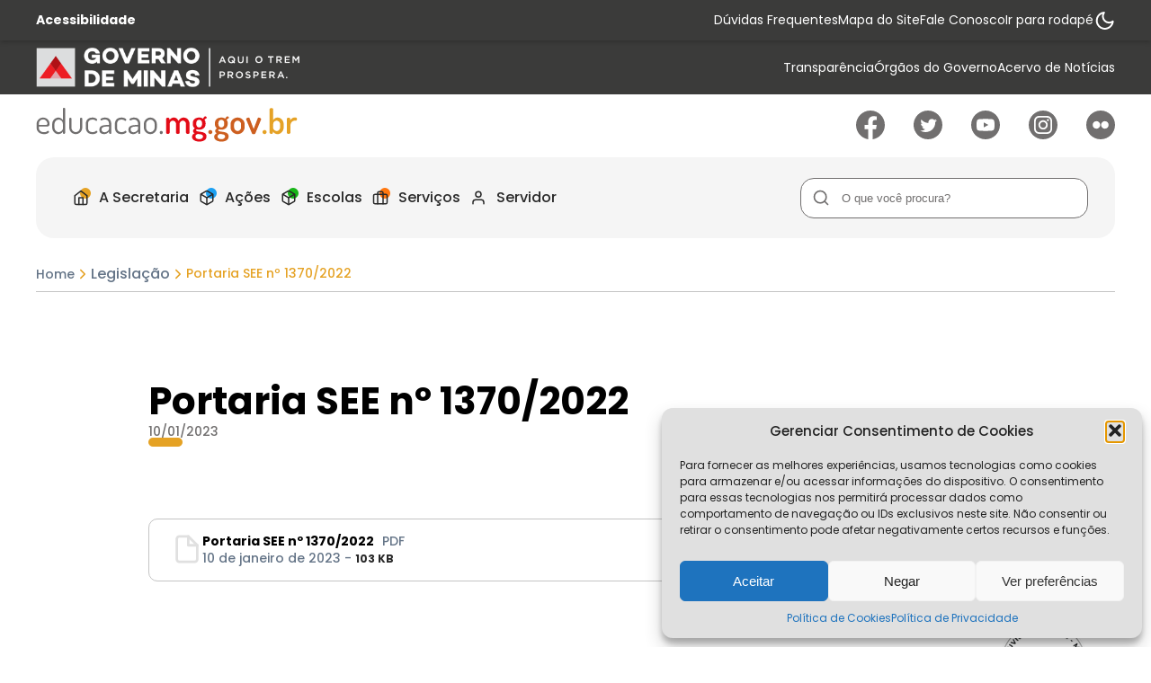

--- FILE ---
content_type: text/css
request_url: https://www.educacao.mg.gov.br/wp-content/themes/educa2023/src/dist/css/site.min.css?ver=1764869347
body_size: 12744
content:
@import url("https://fonts.googleapis.com/css2?family=Poppins:wght@400;500;700;900&display=swap");*{box-sizing:border-box!important;line-height:100%;list-style-type:none;margin:0;padding:0;text-decoration:none}form input{line-height:normal}form input,form input:active,form input:focus,form select,form select:active,form select:focus,form textarea,form textarea:active,form textarea:focus{outline:none!important}a,a:active,a:focus,a:hover,a:link,a:visited{outline:none!important;text-decoration:none!important}button{background-color:transparent;border:none;cursor:pointer;padding:0}button,button:active,button:focus{outline:none!important}h1,h2,h3,h4,h5,h6{line-height:100%;margin:0}ol,ul{list-style-type:none;margin:0}label{font-weight:400}
/*! Font families list */@font-face{font-family:BrOmega;font-style:normal;font-weight:700;src:url(../../assets/fonts/BROmega-Bold.woff2) format("woff2"),url(../../assets/fonts/BROmega-Bold.woff) format("woff")}@font-face{font-family:BrOmega;font-style:normal;font-weight:300;src:url(../../assets/fonts/BROmega-Light.woff2) format("woff2"),url(../../assets/fonts/BROmega-Light.woff) format("woff")}@font-face{font-family:BrOmega;font-style:normal;font-weight:400;src:url(../../assets/fonts/BROmega-Regular.woff2) format("woff2"),url(../../assets/fonts/BROmega-Regular.woff) format("woff")}.m-auto{margin:auto}.m-t-sx{margin-top:.5rem}.m-t-default{margin-top:1rem}.m-t-sm{margin-top:1.5rem}.m-t-md{margin-top:2rem}.m-t-lg{margin-top:2.5rem}.m-t-lgg{margin-top:3rem}.m-t-lx{margin-top:3.5rem}.m-t-xl{margin-top:4rem}.m-t-xxl{margin-top:4.5rem}.m-t-xxxl{margin-top:5rem}.m-t-2xxxl{margin-top:5.5rem}.m-t-3xxxl{margin-top:6rem}.m-b-sx{margin-bottom:.5rem}.m-b-default{margin-bottom:1rem}.m-b-sm{margin-bottom:1.5rem}.m-b-md{margin-bottom:2rem}.m-b-lg{margin-bottom:2.5rem}.m-b-lgg{margin-bottom:3rem}.m-b-lx{margin-bottom:3.5rem}.m-b-xl{margin-bottom:4rem}.m-b-xxl{margin-bottom:4.5rem}.m-b-xxxl{margin-bottom:5rem}.m-b-2xxxl{margin-bottom:5.5rem}.m-b-3xxxl{margin-bottom:6rem}.m-r-sx{margin-right:.5rem}.m-r-default{margin-right:1rem}.m-r-sm{margin-right:1.5rem}.m-r-md{margin-right:2rem}.m-r-lg{margin-right:2.5rem}.m-r-lgg{margin-right:3rem}.m-r-lx{margin-right:3.5rem}.m-r-xl{margin-right:4rem}.m-r-xxl{margin-right:4.5rem}.m-r-xxxl{margin-right:5rem}.m-r-2xxxl{margin-right:5.5rem}.m-r-3xxxl{margin-right:6rem}.m-l-sx{margin-left:.5rem}.m-l-default{margin-left:1rem}.m-l-sm{margin-left:1.5rem}.m-l-md{margin-left:2rem}.m-l-lg{margin-left:2.5rem}.m-l-lgg{margin-left:3rem}.m-l-lx{margin-left:3.5rem}.m-l-xl{margin-left:4rem}.m-l-xxl{margin-left:4.5rem}.m-l-xxxl{margin-left:5rem}.m-l-2xxxl{margin-left:5.5rem}.m-l-3xxxl{margin-left:6rem}.m-i-sx{margin-inline:.5rem}.m-i-default{margin-inline:1rem}.m-i-sm{margin-inline:1.5rem}.m-i-md{margin-inline:2rem}.m-i-lg{margin-inline:2.5rem}.m-i-lgg{margin-inline:3rem}.m-i-lx{margin-inline:3.5rem}.m-i-xl{margin-inline:4rem}.m-i-xxl{margin-inline:4.5rem}.m-i-xxxl{margin-inline:5rem}.m-i-2xxxl{margin-inline:5.5rem}.m-i-3xxxl{margin-inline:6rem}.m-bl-sx{margin-block:.5rem}.m-bl-default{margin-block:1rem}.m-bl-sm{margin-block:1.5rem}.m-bl-md{margin-block:2rem}.m-bl-lg{margin-block:2.5rem}.m-bl-lgg{margin-block:3rem}.m-bl-lx{margin-block:3.5rem}.m-bl-xl{margin-block:4rem}.m-bl-xxl{margin-block:4.5rem}.m-bl-xxxl{margin-block:5rem}.m-bl-2xxxl{margin-block:5.5rem}.m-bl-3xxxl{margin-block:6rem}.p-t-sx{padding-top:.5rem}.p-t-default{padding-top:1rem}.p-t-sm{padding-top:1.5rem}.p-t-md{padding-top:2rem}.p-t-lg{padding-top:2.5rem}.p-t-lgg{padding-top:3rem}.p-t-lx{padding-top:3.5rem}.p-t-xl{padding-top:4rem}.p-t-xxl{padding-top:4.5rem}.p-t-xxxl{padding-top:5rem}.p-t-2xxxl{padding-top:5.5rem}.p-t-3xxxl{padding-top:6rem}.p-b-sx{padding-bottom:.5rem}.p-b-default{padding-bottom:1rem}.p-b-sm{padding-bottom:1.5rem}.p-b-md{padding-bottom:2rem}.p-b-lg{padding-bottom:2.5rem}.p-b-lgg{padding-bottom:3rem}.p-b-lx{padding-bottom:3.5rem}.p-b-xl{padding-bottom:4rem}.p-b-xxl{padding-bottom:4.5rem}.p-b-xxxl{padding-bottom:5rem}.p-b-2xxxl{padding-bottom:5.5rem}.p-b-3xxxl{padding-bottom:6rem}.p-r-sx{padding-right:.5rem}.p-r-default{padding-right:1rem}.p-r-sm{padding-right:1.5rem}.p-r-md{padding-right:2rem}.p-r-lg{padding-right:2.5rem}.p-r-lgg{padding-right:3rem}.p-r-lx{padding-right:3.5rem}.p-r-xl{padding-right:4rem}.p-r-xxl{padding-right:4.5rem}.p-r-xxxl{padding-right:5rem}.p-r-2xxxl{padding-right:5.5rem}.p-r-3xxxl{padding-right:6rem}.p-l-sx{padding-left:.5rem}.p-l-default{padding-left:1rem}.p-l-sm{padding-left:1.5rem}.p-l-md{padding-left:2rem}.p-l-lg{padding-left:2.5rem}.p-l-lgg{padding-left:3rem}.p-l-lx{padding-left:3.5rem}.p-l-xl{padding-left:4rem}.p-l-xxl{padding-left:4.5rem}.p-l-xxxl{padding-left:5rem}.p-l-2xxxl{padding-left:5.5rem}.p-l-3xxxl{padding-left:6rem}.p-i-sx{padding-inline:.5rem}.p-i-default{padding-inline:1rem}.p-i-sm{padding-inline:1.5rem}.p-i-md{padding-inline:2rem}.p-i-lg{padding-inline:2.5rem}.p-i-lgg{padding-inline:3rem}.p-i-lx{padding-inline:3.5rem}.p-i-xl{padding-inline:4rem}.p-i-xxl{padding-inline:4.5rem}.p-i-xxxl{padding-inline:5rem}.p-i-2xxxl{padding-inline:5.5rem}.p-i-3xxxl{padding-inline:6rem}.p-bl-sx{padding-block:.5rem}.p-bl-default{padding-block:1rem}.p-bl-sm{padding-block:1.5rem}.p-bl-md{padding-block:2rem}.p-bl-lg{padding-block:2.5rem}.p-bl-lgg{padding-block:3rem}.p-bl-lx{padding-block:3.5rem}.p-bl-xl{padding-block:4rem}.p-bl-xxl{padding-block:4.5rem}.p-bl-xxxl{padding-block:5rem}.p-bl-2xxxl{padding-block:5.5rem}.p-bl-3xxxl{padding-block:6rem}.gap-sx{gap:.5rem}.gap-default{gap:1rem}.gap-sm{gap:1.5rem}.gap-md{gap:2rem}.gap-lg{gap:2.5rem}.gap-lgg{gap:3rem}.gap-lx{gap:3.5rem}.gap-xl{gap:4rem}.gap-xxl{gap:4.5rem}.gap-xxxl{gap:5rem}.gap-2xxxl{gap:5.5rem}.gap-3xxxl{gap:6rem}.radius-sx{border-radius:.375rem}.radius-default{border-radius:.75rem}.radius-sm{border-radius:1.125rem}.radius-md{border-radius:1.5rem}.radius-lg{border-radius:1.875rem}.radius-lgg{border-radius:2.25rem}.d-flex{display:flex}.d-flex-inline{display:inline-flex}.d-block{display:block}.d-none{display:none}.align-center{align-items:center}.align-end{align-items:flex-end}.align-start{align-items:flex-start}.justify-center{justify-content:center}.space-between{justify-content:space-between}.justify-start{justify-content:flex-start}.justify-end{justify-content:flex-end}.d-flex-col{flex-direction:column}.d-flex-col-reverse{flex-direction:column-reverse}.flex-wrap-wrap{flex-wrap:wrap}.flex-center{justify-content:center}.flex-center,.flex-start{align-items:center;display:flex}.flex-start{justify-content:flex-start}.grid-center{display:grid;place-items:center}.flex-1{flex:1}.flex-2{flex:2}.d-grid{display:grid}.place-items-center{place-items:center}.d-grid-1{grid-template-columns:repeat(1,1fr)}.d-grid-2{grid-template-columns:repeat(2,1fr)}.d-grid-3{grid-template-columns:repeat(3,1fr)}.d-grid-4{grid-template-columns:repeat(4,1fr)}.d-grid-5{grid-template-columns:repeat(5,1fr)}.d-grid-6{grid-template-columns:repeat(6,1fr)}@media (max-width:63.9375em){.d-grid-2,.d-grid-3,.d-grid-4,.d-grid-5,.d-grid-6{grid-template-columns:repeat(1,1fr)}}.w-full{width:100%}.w-full-important{width:100%!important}.mw-full{max-width:100%}.max-content{width:-moz-max-content;width:max-content}.fit-content{width:-moz-fit-content;width:fit-content}.h-full{height:100%}.txt-align-center{text-align:center}.txt-align-left{text-align:left}.txt-align-right{text-align:right}.p-fixed{position:fixed}.p-relative{position:relative}.p-absolute{position:absolute}.d-pin-t{top:0}.d-pin-b{bottom:0}.d-pin-l{left:0}.d-pin-r{right:0}.d-pin-x{left:0;right:0}.m-r-auto{margin-right:auto}.m-l-auto{margin-left:auto}.overflow-x{overflow-x:auto}.overflow-x-h{overflow-x:hidden}.overflow-x-clip{overflow-x:clip}.z-index-1{z-index:1}.z-index-2{z-index:2}.z-index-3{z-index:3}.z-index-4{z-index:4}.z-index-5{z-index:5}.b-r-5{border-radius:.3125rem}.b-r-10{border-radius:.625rem}.b-r-20{border-radius:1.25rem}.b-r-15{border-radius:.9375rem}.border-gray{border:1px solid #adadad}.border-color-gray{border-color:#adadad}.border-left-gray{border-left:1px solid #adadad}.col-wrapper{display:flex;flex-wrap:nowrap}.col-15{width:calc(15% - 15px)}.col-20{width:calc(20% - 15px)}.col-25{width:calc(25% - 15px)}.col-30{background-color:pink;width:calc(30% - 15px)}.col-35{width:calc(35% - 15px)}.col-40{width:calc(40% - 15px)}.col-45{width:calc(45% - 15px)}.col-60{width:calc(60% - 15px)}.col-65{width:calc(65% - 15px)}.col-70{width:calc(70% - 15px)}.col-75{width:calc(75% - 15px)}.col-80{width:calc(80% - 15px)}.col-85{width:calc(75% - 15px)}.col-full-50{width:50%}.txt-sxx{font-size:.625rem;line-height:1.2}.txt-sx{font-size:.75rem;line-height:1.3}.txt-smaller{font-size:.875rem;line-height:1.4}.txt-default{font-size:1rem;line-height:1.4}.txt-sm{font-size:1.125rem;line-height:1.5}.txt-md{font-size:1.3125rem;line-height:1.6}.txt-lg{font-size:2rem;line-height:1.7}.txt-lgg{font-size:2.5rem;line-height:1.8}.txt-lx{font-size:2.625rem;line-height:1.2}.txt-xl{font-size:3rem;line-height:2}.txt-xxl{font-size:3.375rem;line-height:2.1}.txt-coal{color:#292929}.txt-gray{color:#647487}.txt-orange{color:var(--educa-orange)}.txt-blue{color:#1ca0f2}.regular{font-weight:400}.medium{font-weight:500}.bold{font-weight:700}.bolder{font-weight:900}.uppercase{text-transform:uppercase}.capitalize{text-transform:capitalize}.underline{border-bottom:1px solid}.italic{font-style:italic}.line-h-reset{line-height:inherit}:root{--educa-atlantis:#1ca0f2;--educa-orange:#e5a224;--educa-sun:#ff770f;--educa-ruber:#3b3b3a;--educa-coal:#292929;--educa-cement:#647487;--educa-blood:#ed1d23;--educa-dark:#444;--educa-primary:#202302;--educa-darkish-bg:#272727;--educa-txt-contrast:#fffde7;--color:var(--educa-light);--background:#fff;--bg-placeholder:#ddd}:focus-visible{box-shadow:0 0 2px 2px #51a7e8;display:block;outline:none}body,html{height:100%;width:100%}body{-webkit-font-smoothing:antialiased;-moz-osx-font-smoothing:grayscale;background-color:var(--background);color:var(--color);font-family:Poppins,sans-serif;font-size:16px;scroll-behavior:smooth}body.no-overflow{overflow-y:hidden}body.darkmode{--background:var(--educa-dark);--educa-orange:#fffde7;--educa-darkish-bg:#2a2727;--educa-atlantis:#39a1e2}body.darkmode .txt-gray{color:#c4c4c4}body.darkmode .header__bottom__wrapper{background-color:var(--educa-darkish-bg)}body.darkmode .rsociais__list__item__link svg{fill:#bfbfbf}body.darkmode .header__navigation__menu__item.has__sub>.header__navigation__submenu{background-color:var(--educa-darkish-bg);margin-top:.9375rem}body.darkmode .header__bottom__mobile .header__navigation__mobile__list__item__submenu{background-color:var(--educa-darkish-bg)}body.darkmode .header__bottom__mobile .header__navigation__mobile__list__item__submenu__header button,body.darkmode .header__navigation__mobile__list__item__submenu__header span{color:#c4c4c4}body.darkmode .header__navigation__submenu__item__link{color:#fff}body.darkmode .navigation__search .search__form input{background-color:var(--educa-dark);color:#c4c4c4}@media (max-width:63.9375em){body.darkmode .navigation__search .search__form input{background-color:var(--educa-darkish-bg);border:0}}body.darkmode .navigation__search .search__form__icon svg{stroke:#c4c4c4}body.darkmode .navigation__search .search__form input::-moz-placeholder{color:#fff}body.darkmode .navigation__search .search__form input::placeholder{color:#fff}body.darkmode .header__navigation__menu__item__link,body.darkmode .header__navigation__mobile__list__item__link{color:#c4c4c4}body.darkmode .section__header__title--title{color:#fff}body.darkmode .header__navigation__menu__item__icon svg{stroke:#c4c4c4}body.darkmode .section__header__title--sign.blue{background-color:var(--educa-atlantis)}body.darkmode .swiper-pagination-bullet{background:var(--educa-orange);opacity:1}body.darkmode .news__infos__link{color:#c4c4c4}body.darkmode .news__category__link{background-color:#e5a224;border:1px solid #e5a224;color:#040f15}body.darkmode .news__category__link:hover{color:#040f15!important}body.darkmode .news.destaque .news__category__link{background-color:var(--educa-atlantis);border:1px solid var(--educa-atlantis);color:#040f15}body.darkmode .news.destaque .news__category__link:hover{color:#040f15!important}body.darkmode .news__infos .news__infos--date{color:#a1c7f4}body.darkmode .section__canais .canal{background-color:var(--educa-darkish-bg)}body.darkmode .section__canais .canal__link{color:var(--educa-orange)}body.darkmode .breadcrumb li a{color:#c4c4c4}body.darkmode .section__page__hero__title--title{color:#fff}body.darkmode .section__page__hero__meta{color:#fff!important}body.darkmode .section__page__hero__title--icon svg,body.darkmode .section__page__hero__title--icon svg path{stroke:#fff}body.darkmode .accordion__item__button{background-color:var(--educa-darkish-bg)}body.darkmode .accordion__item__button.is-active{background-color:#e5a224}body.darkmode .accordion__item__title{color:#fff}body.darkmode .accordion__item svg{stroke:#fff}body.darkmode .accordion__item__content p{color:#c4c4c4}body.darkmode .accordion__item__content h1,body.darkmode .accordion__item__content h2,body.darkmode .accordion__item__content h3,body.darkmode .accordion__item__content h4,body.darkmode .accordion__item__content h5,body.darkmode .accordion__item__content h6{color:#fff}body.darkmode .accordion__item__content li,body.darkmode .accordion__item__content ul{color:#c4c4c4}body.darkmode .accordion__item__content--title{color:#fff}body.darkmode .custom__link__url{background-color:var(--educa-darkish-bg);color:#fff!important}body.darkmode .custom__link__url svg{stroke:#fff}body.darkmode .link__item,body.darkmode .simple__link{background-color:#fff!important;color:#040f15!important}body.darkmode .subaccordion__item__button{background-color:#353030}body.darkmode .subaccordion__item__title{color:silver}body.darkmode .document{border:1px solid #fff}body.darkmode .document .document__infos__icon svg{stroke:#c4c4c4}body.darkmode .document .document__infos__title--meta,body.darkmode .document .document__infos__title--meta .txt-coal,body.darkmode .document .document__infos__title--title,body.darkmode .document .document__infos__title--title .txt-gray{color:#c4c4c4}body.darkmode .document__actions svg{stroke:#c4c4c4}body.darkmode .sidebar__filter .sidebar__filter__fields .form__group label{color:#c4c4c4}body.darkmode .section__filter .tag__list__item a{background-color:#fff;border:0;color:var(--educa-dark)}body.darkmode .section__filter .tag__list__item.is-active a{background-color:#e5a224;color:#fff}body.darkmode .doc_component{border:1px solid #fff}body.darkmode .doc_component__desc,body.darkmode .doc_component__header__meta,body.darkmode .doc_component__header__meta strong,body.darkmode .doc_component__header__title--icon,body.darkmode .doc_component__header__title--title{color:#fff}body.darkmode .section__page__content p,body.darkmode .section__page__content p strong,body.darkmode .section__page__content ul li{color:#c4c4c4!important}body.darkmode .section__filter .category__list__item{border-color:#c4c4c4}body.darkmode .section__filter .category__list__item.is-active{border-color:#e5a224}body.darkmode .section__filter .category__list__item.is-active button{color:#e5a224}body.darkmode .section__filter .category__list__item.is-active button:before{background-color:#e5a224}@media (max-width:63.9375em){.hide__mobile{display:none!important}}@media (min-width:64em){.hide__desktop{display:none!important}}.container{max-width:calc(100vw - 40px)}.container.small{width:750px}.container.medium{width:950px}.container-fluid{margin:0 auto;padding:0 4.375rem;width:100%}.txt-white{color:#fff}.header{left:0;padding-bottom:1.875rem;position:relative;top:0}.header__top{background-color:#3b3b3a}@media (max-width:63.9375em){.header__top{background:none}.header__logo svg{max-width:90%;width:100%}}.header__acessibility{box-shadow:0 2px 5px rgba(0,0,0,.2);height:2.8125rem;padding:0 .9375rem}@media (max-width:63.9375em){.header__acessibility{background-color:#3b3b3a;box-shadow:none;height:3.75rem}.header__acessibility.is-open{border-radius:0 0 1.25rem 1.25rem;height:auto;padding-bottom:1.25rem}}@media (max-width:63.9375em) and (max-width:63.9375em){.header__acessibility__navigation__list{border-bottom:1px solid #575751;padding-bottom:.9375rem}}@media (min-width:40em){.header__acessibility__button{height:1.5rem;width:1.5rem}}.header__acessibility__button.dark svg{fill:#fff}.header__acessibility__button svg{stroke:#fff;height:1.5rem;width:1.5rem}.header__middle{height:4.375rem}@media (max-width:63.9375em){.header__middle{height:auto;padding:.9375rem}.header__middle__rsocial{display:none}}.header__bottom__wrapper{background-color:#f5f5f5;border-radius:1.25rem;padding:.9375rem 1.875rem;position:relative}@media (max-width:63.9375em){.header__bottom__wrapper{background:none;border-radius:0;padding:0}}.header__bottom__mobile .header__navigation__mobile{padding:0 .9375rem}.header__bottom__mobile .header__navigation__mobile__list{grid-template-columns:repeat(4,1fr);overflow-x:auto}.header__bottom__mobile .header__navigation__mobile__list__item__icon{border-radius:.625rem;box-shadow:0 4px 8px rgba(0,0,0,.2);height:2.5rem;position:relative;width:2.5rem}.header__bottom__mobile .header__navigation__mobile__list__item__icon:before{border-radius:50%;content:"";height:.75rem;position:absolute;right:.5625rem;top:.5625rem;width:.75rem;z-index:1}.header__bottom__mobile .header__navigation__mobile__list__item__icon svg{height:1.125rem;position:relative;width:1.125rem;z-index:2}.header__bottom__mobile .header__navigation__mobile__list__item:first-child .header__navigation__mobile__list__item__icon:before{background-color:#e5a224}.header__bottom__mobile .header__navigation__mobile__list__item:nth-child(2) .header__navigation__mobile__list__item__icon:before{background-color:#1ca0f2}.header__bottom__mobile .header__navigation__mobile__list__item:nth-child(3) .header__navigation__mobile__list__item__icon:before{background-color:#18b518}.header__bottom__mobile .header__navigation__mobile__list__item:nth-child(4) .header__navigation__mobile__list__item__icon:before{background-color:#ff770f}.header__bottom__mobile .header__navigation__mobile__list__item__submenu{background-color:#fff;border-radius:0 0 10px 10px;box-shadow:0 4px 12px rgba(0,0,0,.25);left:0;opacity:0;padding:30px;position:fixed;top:0;transform:translateY(15px);transition:opacity .3s ease-in-out,visibility .3s ease-in-out,transform .3s ease-in-out;visibility:hidden;width:100%;z-index:999}.header__bottom__mobile .header__navigation__mobile__list__item__submenu.is-open{opacity:1;transform:translateY(0);visibility:visible}.header__bottom__mobile .header__navigation__mobile__list__item__submenu__header{grid-template-columns:repeat(3,1fr)}.header__gov{height:3.75rem;padding:.9375rem}@media (max-width:63.9375em){.header__gov{height:auto;padding:.9375rem 0}.header__gov__wrapper{flex-direction:column}}.header__gov__logo img{width:9.375rem}.header__gov__logo button svg{stroke:#fff}@media (max-width:63.9375em){.header__gov__navigation{display:none}}.header__gov__navigation.is-open{display:block}@media (max-width:63.9375em){.header__gov__navigation{align-items:flex-start;flex-direction:column}}.header__gov__navigation__list__item__link{border-bottom:1px solid transparent;transition:border-color .3s ease-in-out}.header__gov__navigation__list__item__link:hover{border-color:#fff}@media (max-width:63.9375em){.header__navigation{padding:0 .9375rem}}.header__navigation__menu{height:3.75rem}.header__navigation__menu__item{position:relative}.header__navigation__menu__item__icon{height:2.5rem;position:relative;width:2.5rem}.header__navigation__menu__item__icon:before{border-radius:50%;content:"";height:.75rem;position:absolute;right:.5625rem;top:.5625rem;width:.75rem;z-index:1}.header__navigation__menu__item__icon svg{stroke:#292929;height:1.125rem;position:relative;width:1.125rem;z-index:2}.header__navigation__menu__item:first-child .header__navigation__menu__item__icon:before{background-color:#e5a224}.header__navigation__menu__item:nth-child(2) .header__navigation__menu__item__icon:before{background-color:#1ca0f2}.header__navigation__menu__item:nth-child(3) .header__navigation__menu__item__icon:before{background-color:#18b518}.header__navigation__menu__item:nth-child(4) .header__navigation__menu__item__icon:before{background-color:#ff770f}.header__navigation__menu__item.has__sub:hover>.header__navigation__submenu{opacity:1;transform:translateY(0);visibility:visible}.header__navigation__menu__item__link{color:#292929;position:relative;transition:color .3s ease-in-out}.header__navigation__menu__item__link:hover{color:#e5a224}.header__navigation__menu__item__link:hover svg{stroke:#292929}.header__navigation__menu__item__link.is-active{color:#e5a224}.header__navigation__submenu{background-color:#fff;border-radius:1.25rem;box-shadow:4px 4px 9px rgba(0,0,0,.25);height:auto;left:0;opacity:0;padding:1.875rem 0;position:absolute;top:calc(100% + 15px);transform:translateY(-15px);transition:transform .3s ease-in-out,opacity .3s ease-in-out,visibility .3s ease-in-out,border-radius .3s ease-in-out;visibility:hidden;width:18.125rem;z-index:5}.header__navigation__submenu.is-hovered{border-radius:1.25rem 0 0 1.25rem}.header__navigation__submenu__item{position:relative}.header__navigation__submenu__item.has__sub:hover>.header__navigation__deepmenu{opacity:1;transform:translateY(0);visibility:visible}.header__navigation__submenu__item__link{color:#292929;padding:.3125rem 2.5rem;position:relative;transition:color .3s ease-in-out}.header__navigation__submenu__item__link.is-active,.header__navigation__submenu__item__link:hover{color:#e5a224}.header__navigation__deepmenu{background-color:#fff;border-radius:0 1.25rem 1.25rem 0;box-shadow:4px 4px 9px rgba(0,0,0,.25);height:auto;left:100%;opacity:0;padding:1.875rem 0;position:absolute;top:-1.875rem;transform:translateY(-15px);transition:transform .3s ease-in-out,opacity .3s ease-in-out,visibility .3s ease-in-out;visibility:hidden;width:16.25rem;z-index:5}.header__navigation__deepmenu__item{position:relative}.header__navigation__deepmenu__item:hover .header__navigation__megamenu__submenu{opacity:1;transform:translateY(0);visibility:visible}.header__navigation__deepmenu__item__link{color:#292929;padding:.3125rem 1.875rem;position:relative;transition:color .3s ease-in-out}.header__navigation__deepmenu__item__link.is-active,.header__navigation__deepmenu__item__link:hover{color:#e5a224}.header__navigation__deepmenu__item.is-active .header__navigation__megamenu__item__link{color:#ff770f}.header__navigation__deepmenu__submenu{background-color:#fff;border-radius:0 1.25rem 1.25rem;box-shadow:4px 4px 9px rgba(0,0,0,.25);height:auto;left:100%;opacity:0;padding:1.875rem;position:absolute;top:-1.875rem;transform:translateY(-15px);transition:transform .3s ease-in-out,opacity .3s ease-in-out,visibility .3s ease-in-out;visibility:hidden;width:18.125rem}.header__navigation__deepmenu__submenu__item__link:hover{color:#ff770f}.footer{background-color:#333;border-radius:2.5rem 2.5rem 0 0;padding:6.25rem .9375rem}@media (max-width:63.9375em){.footer{padding:5.3125rem .9375rem 3.125rem}}.footer .selo-ouvidoria{position:absolute;right:3.75rem;top:-3.75rem;width:7.5rem}@media (max-width:63.9375em){.footer .selo-ouvidoria{align-items:center;display:flex;justify-content:center;right:0;width:100%}}.footer .selo-ouvidoria img{width:7.5rem}@media (max-width:63.9375em){.footer .rsociais__list[data-qnt="4"]{grid-template-columns:repeat(4,1fr)!important}.footer .rsociais__list[data-qnt="5"]{grid-template-columns:repeat(5,1fr)!important}.footer .rsociais__list[data-qnt="6"]{grid-template-columns:repeat(6,1fr)!important}}.footer .rsociais__list .rsociais__list__item__link svg{fill:#ff770f!important}.footer .rsociais__list .rsociais__list__item__link svg:hover{fill:#db5f00!important}.footer__logo img,.footer__logo svg{height:auto;max-height:6.25rem;max-width:15rem;width:100%}.footer__menu .footer__menu__navigation__item__link{border-color:transparent;transition:border-color .3s ease-in-out}.footer__menu .footer__menu__navigation__item__link:hover{border-bottom:1px solid;border-color:#fff}.form form.sent .wpcf7-response-output{background-color:#46b450!important;border-color:#46b450!important;color:#fff}.form form .form-group{margin-bottom:1.5625rem}.form form .form-group label{color:#fff;display:block;font-weight:700}.form form .form-group input{border:1px solid transparent;border-radius:.625rem;min-height:3.75rem;padding:0 .9375rem;transition:border-color .7s ease-in-out;width:100%}.form form .form-group input.wpcf7-not-valid{border-color:#dc3232}.form form .form-group textarea{border:1px solid transparent;border-radius:.625rem;font-family:Poppins,sans-serif;height:6.25rem;padding:.9375rem;transition:border-color .7s ease-in-out;width:100%}.form form .form-group textarea.wpcf7-not-valid{border-color:#dc3232}.form form .form-group .wpcf7-not-valid-tip{display:block;font-weight:700;margin-top:.625rem}.form form .button-form-wrapper input{align-items:center;background-color:#ed1d23;border:0;border-radius:.625rem;color:#fff;display:inline-flex;font-weight:700;height:3.75rem;justify-content:center;min-width:13.75rem;position:relative;text-transform:uppercase;transition:background-color .7s ease-in-out}.form form .button-form-wrapper input:hover{background-color:#7f0a0e;cursor:pointer}.form form .wpcf7-response-output{border-radius:.625rem;color:#fff;font-size:.875rem;padding:.9375rem!important;text-align:center}.main.single{padding-bottom:3.125rem}@media (max-width:63.9375em){.main.single{padding:.9375rem .9375rem 3.125rem}}.main.single .section__page__hero__title--title{font-size:2.625rem;line-height:3.25rem}@media (max-width:63.9375em){.main.single .section__page__hero__title--title{font-size:1.5rem;line-height:2.25rem}.main.single .section__page__hero__title--desc{font-size:.875rem;line-height:1.3125rem}}.main.single .section__page__hero__meta{color:#716f6f}.main.single .section__page__hero__meta--sign{border-radius:2.1875rem;height:.625rem;width:2.375rem}.main.single .section__page__hero__meta--sign.blue{background-color:#1ca0f2}.main.single .section__page__hero__meta--sign.orange{background-color:#e5a224}.main.single .section__page__hero__background{background-color:#f5f5f5;border-radius:.625rem;height:27.8125rem;overflow:hidden;position:relative}@media (max-width:63.9375em){.main.single .section__page__hero__background{height:14.0625rem}}.main.single .section__page__hero__background img{height:100%;-o-object-fit:cover;object-fit:cover;width:100%}@media (max-width:63.9375em){.main.single .section__page__hero__background img{width:100%}}.main.single .section__page__hero__background:after{border-radius:.625rem}.main.single .section__page__content .wp-block-image{position:relative}.main.single .section__page__content .wp-block-image figcaption{background-color:#f5f5f5;bottom:22px;color:#292929;font-size:12px;font-weight:500;left:0;padding:10px;position:absolute;width:100%}.main.single .section__page__content img{height:auto;max-width:100%}.main.single .section__page__content img:first-of-type{margin-bottom:1.25rem}.main.single .section__page__content p{color:#666;font-size:1rem;font-weight:400;line-height:1.6875rem;margin-bottom:2.1875rem}.main.single .section__page__content p strong{color:#292929}.main.single .section__page__content ul{color:#8b919f;display:grid;font-size:1rem;font-weight:400;gap:.9375rem;line-height:1.6875rem;margin-bottom:2.1875rem;padding-left:18px}.main.single .section__page__content ul li{color:#8b919f;font-size:1rem;font-weight:400;line-height:1.6875rem;list-style:disc}.main.single .section__page__content ul li a{border-bottom:1px solid;color:#ff770f}.main.single .section__page__content ol{color:#8b919f;counter-reset:items;display:grid;font-size:1rem;font-weight:400;gap:.9375rem;line-height:1.6875rem;margin-bottom:2.1875rem;padding-left:18px}.main.single .section__page__content ol li{color:#8b919f;counter-increment:items;font-size:1rem;font-weight:400;line-height:1.6875rem}.main.single .section__page__content ol li:before{content:counter(items) ". "}.main.single .section__page__content ol li a{border-bottom:1px solid;color:#ff770f}.main.single .section__page__content h1,.main.single .section__page__content h2,.main.single .section__page__content h3,.main.single .section__page__content h4,.main.single .section__page__content h5,.main.single .section__page__content h6{font-weight:700;line-height:1.3}.main.single .section__page__content h1 br,.main.single .section__page__content h2 br,.main.single .section__page__content h3 br,.main.single .section__page__content h4 br,.main.single .section__page__content h5 br,.main.single .section__page__content h6 br{display:none}.main.single .section__page__content a:not(.page__card__link){border-bottom:1px solid;color:#ff770f}.main.single .gallery-car .swiper-button-next,.main.single .gallery-car .swiper-button-prev{background-color:rgba(0,0,0,.5);height:10.625rem;margin-top:0;top:0;width:2.5625rem}.main.single .gallery-car .swiper-button-next:after,.main.single .gallery-car .swiper-button-prev:after{color:#fff;font-size:2rem}.main.single .gallery-car .swiper-button-next{border-radius:0 .625rem .625rem 0;right:0}.main.single .gallery-car .swiper-button-prev{border-radius:.625rem 0 0 .625rem;left:0}.section__related__wrapper{border-top:1px solid #c4c4c4;padding:3.125rem .9375rem}@media (max-width:63.9375em){.section__related__wrapper{padding:3.125rem .9375rem 0}}.section__related .news__background{height:12.1875rem}.section__related .article__container{padding:0}@media (max-width:63.9375em){#gallery .swiper-slide{height:10rem}#gallery .gallery__item{height:100%}}.most__views__posts .news:not(:last-child){border-bottom:1px solid #e6e6e6;padding-bottom:.9375rem}.most__views__posts .news__infos{padding-left:15px}.most__views__posts .news__infos__link{position:relative}.most__views__posts .news__infos__link:hover:after{transform:scaleY(1)}.most__views__posts .news__infos__link:before{background-color:#e6e6e6;border-radius:1.5625rem;bottom:0;content:"";height:100%;left:-15px;position:absolute;width:.375rem}.most__views__posts .news__infos__link:after{background-color:#e5a224;border-radius:1.5625rem;content:"";height:100%;left:-15px;position:absolute;top:0;transform:scaleY(0);transform-origin:top;transition:transform .3s ease-in-out;width:.375rem}.sidebar__filter{position:sticky;top:1.875rem}.sidebar__filter .category__list__item:not(:last-child){margin-bottom:1.25rem}.sidebar__filter .category__list__item button{color:#b2b2b2;font-size:.875rem;font-weight:400;line-height:1.3;padding-left:2.5rem;position:relative;text-align:left;text-transform:uppercase;transition:color .7s cubic-bezier(.5,0,0,1)}.sidebar__filter .category__list__item button:before{border:2px solid #c4c4c4;content:"";height:1.25rem;left:0;position:absolute;top:-.3125rem;transition:border-color .7s cubic-bezier(.5,0,0,1);width:1.25rem}.sidebar__filter .category__list__item button:after{border:.5625rem solid;content:"";height:.375rem;left:0;opacity:0;position:absolute;top:-.3125rem;transition:opacity .7s cubic-bezier(.5,0,0,1);width:.375rem}.sidebar__filter .category__list__item.is-active button{color:#292929;font-weight:700}.sidebar__filter .category__list__item.is-active button:after{opacity:1}.sidebar__filter .sidebar__filter__fields .form__group:not(:last-child){margin-bottom:1.25rem}.sidebar__filter .sidebar__submit{margin-top:2.1875rem}@media (max-width:63.9375em){.sidebar__filter .sidebar__submit button{min-width:100%}}.listing{align-items:flex-start;display:flex;margin:0;padding:0;position:relative;width:100%}@media (max-width:767px){.listing{flex-direction:column}}.listing-sidebar{flex-shrink:0;margin:0 40px 0 0;padding:0;position:relative;width:270px}@media (min-width:768px) and (max-width:1024px){.listing-sidebar{position:fixed}}@media (max-width:767px){.listing-sidebar{position:fixed}}.listing-sidebar .item{margin:0;padding:0;position:relative;width:100%}.listing-sidebar .item:not(:last-child){margin-bottom:35px}.listing-sidebar .item-title{color:#000;font-size:14px;font-weight:700;letter-spacing:1.2px;margin:0 0 25px;padding:0;text-transform:uppercase}.listing-sidebar .item-list,.listing-sidebar .item-list ul,.listing-sidebar .item-list ul li{margin:0;padding:0;position:relative;width:100%}.listing-sidebar .item-list ul li:not(:last-child){margin-bottom:10px}.listing-sidebar .item-list ul li button{color:grey;font-size:14px;font-weight:500;margin:0;padding:0 0 0 30px;transition:color .7s cubic-bezier(.5,0,0,1)}.listing-sidebar .item-list ul li button:after,.listing-sidebar .item-list ul li button:before{content:"";position:absolute;transform:translateY(-50%);transition:border-color .7s cubic-bezier(.5,0,0,1),background-color .7s cubic-bezier(.5,0,0,1)}.listing-sidebar .item-list ul li button:before{background-color:#fff;border:1px solid #b3b3b3;height:16px;left:0;top:50%;width:16px}.listing-sidebar .item-list ul li button:after{background-color:#fff;height:6px;left:6px;top:50%;width:6px}.listing-sidebar .item-list ul li button:hover{color:#e5a224}.listing-sidebar .item-list ul li button:hover:before{border-color:#e5a224}.listing-sidebar .item-list ul li.active button:before{background-color:#e5a224;border-color:#e5a224}.listing-sidebar .item-sizes{margin:0;padding:0;position:relative;width:230px}.listing-sidebar .item-sizes ul{align-items:center;display:flex;flex-wrap:wrap;margin:0;padding:0;position:relative;width:100%}.listing-sidebar .item-sizes ul li{align-items:center;display:flex;justify-content:center;margin:0 0 7px;padding:0;position:relative}.listing-sidebar .item-sizes ul li:not(:last-child){margin-right:7px}.listing-sidebar .item-sizes ul li:nth-child(5n+0){margin-right:0}.listing-sidebar .item-sizes ul li button{border:1px solid #b3b3b3;color:grey;font-size:14px;font-weight:500;height:40px;position:relative;transition:color .7s cubic-bezier(.5,0,0,1),background-color .7s cubic-bezier(.5,0,0,1),border-color .7s cubic-bezier(.5,0,0,1);width:40px}.listing-sidebar .item-sizes ul li button:hover{border-color:#e5a224;color:#e5a224}.listing-sidebar .item-sizes ul li.active button{background-color:#e5a224;border-color:#e5a224;color:#fff}.listing-sidebar .item-colors{margin:0;padding:0;position:relative;width:195px}.listing-sidebar .item-colors ul{align-items:center;display:flex;flex-wrap:wrap;margin:0;padding:0;position:relative;width:100%}.listing-sidebar .item-colors ul li{margin:0 0 9px;padding:0;position:relative}.listing-sidebar .item-colors ul li:not(:last-child){margin-right:9px}.listing-sidebar .item-colors ul li:nth-child(6n+0){margin-right:0}.listing-sidebar .item-colors ul li button{border:2px solid #e2e8ec;border-radius:50%;height:24px;position:relative;transition:transform .7s cubic-bezier(.5,0,0,1);width:24px}.listing-sidebar .item-colors ul li.active button{border-color:#000;transform:scale(1.2)}.listing-sidebar .sidebar-submit{margin:0;padding:0;position:relative;width:100%}.listing-sidebar .sidebar-submit button{background-color:#000;border:1px solid #000;color:#fff;display:inline-block;font-size:10px;font-weight:700;letter-spacing:1.5px;margin:0;padding:22px 45px 20px;text-transform:uppercase;transition:color .7s cubic-bezier(.5,0,0,1),background-color .7s cubic-bezier(.5,0,0,1)}.listing-sidebar .sidebar-submit button:hover{background-color:#fff;color:#000}.listing-items{display:flex;flex-grow:1;flex-wrap:wrap;margin:0;padding:0;position:relative}.listing-items .no-post{border:1px solid #ddd;font-size:21px;padding:15px;text-align:center;width:100%}@media (max-width:767px){.listing-items{margin-top:30px}}.listing-items .product{margin:0 0 40px;width:250px}.listing-items .product:not(:last-child){margin-right:40px}@media (max-width:767px){.listing-items .product:not(:last-child){margin-right:0}}.listing-items .product:nth-child(3n+0){margin-right:0}body:after,body:before{height:50vh;left:0;position:fixed;width:100%}body:before{top:0;transform:translateY(-100%)}body:after{bottom:0;transform:translateY(100%)}body.page-is-changing:after,body.page-is-changing:before{transform:translateY(0)}.cd-loading-bar{height:2px;position:fixed;width:90%}.cd-loading-bar:before{height:100%;left:0;position:absolute;top:0;transform:scaleX(0);transform-origin:left center;width:100%}.page-is-changing .cd-loading-bar:before{transform:scaleX(1)}.svg-hide{height:0;left:0;opacity:0;pointer-events:none;position:fixed;top:0;visibility:hidden;width:0}@keyframes lazy_load{0%{transform:scaleX(0);transform-origin:0 50%}50%{transform:scaleX(1);transform-origin:0 50%}50.1%{transform:scaleX(1);transform-origin:100% 50%}to{transform:scaleX(0);transform-origin:100% 50%}}.image-lazy-load:not(.no-animate):after{background-color:#ccc;bottom:0;content:"";left:0;position:absolute;right:0;top:0}.image-lazy-load img,.image-lazy-load:not(.no-animate):after{opacity:0;transition:opacity .7s cubic-bezier(.5,0,0,1);z-index:2}.image-lazy-load img{position:relative}.image-lazy-load:not(.no-animate) img{transition:opacity 1s cubic-bezier(.5,0,0,1)}.image-lazy-load.loading:not(.no-animate):after{animation-duration:2s;animation-iteration-count:infinite;animation-name:lazy_load;animation-timing-function:cubic-bezier(.5,0,0,1);opacity:1}.image-lazy-load.loaded:not(.no-animate):after{opacity:0}.image-lazy-load.loaded img{opacity:1}.lazy-load{opacity:0;transition:opacity .15s}.lazy-load.is-loaded{opacity:1}img.lazy{filter:blur(3px)}.mb-2{margin-bottom:1.25em}.mb-10{margin-bottom:6.25em}:root{--plyr-color-main:color(plant)}.container{margin:0 auto;max-width:100%;width:1200px}@media (max-width:1199px){.container{padding:0}}.container.small{max-width:100%;width:790px}.breadcrumb{border-bottom:1px solid #c4c4c4;padding-bottom:.625rem}@media (max-width:63.9375em){.breadcrumb{display:none;padding:1.5625rem .9375rem}}.breadcrumb li{font-weight:500}.breadcrumb li svg{stroke:#e5a224;height:1.125rem;width:1.125rem}.breadcrumb li a{color:#647487}.tags .tag__link{background-color:#e6e6e6;border-radius:1.5625rem;color:#716f6f;font-weight:500;padding:.3125rem .625rem}.tags .tag__link:hover{background-color:#a6a6a6;color:#fff}.link__item{background-color:#e5a224;border-bottom:0!important;border-radius:25px;color:#fff!important;height:1.875rem;padding:0 .9375rem;transition:background-color .3s ease-in-out}.link__item:hover{background-color:#d79419;cursor:pointer}@media (max-width:63.9375em){.accordion .navigation__search .search__form input{border-left:1px solid #e2eaf0;border-radius:.9375rem;border-right:1px solid #e2eaf0}}.accordion:first-of-type{margin-top:1.5625rem}.accordion__item__title{color:#292929;font-family:Poppins,sans-serif;text-align:left;transition:color .3s ease-in-out}.accordion__item__title:hover{color:#fff}.accordion__item__button{background-color:#e6e6e6;border:0;border-radius:.625rem;grid-template-columns:1fr auto;padding:.9375rem;transition:background-color .3s ease-in-out,color .3s ease-in-out}.accordion__item__button:hover{background-color:#e5a224;color:#fff;cursor:pointer}.accordion__item__button:hover .accordion__item__title{color:#fff}.accordion__item__button.is-active{background-color:#e5a224;color:#fff}.accordion__item__button.is-active .accordion__item__title{color:#fff}.accordion__item__button.is-active svg:not(:first-child){transform:rotate(180deg)}.accordion__item__cta{margin-top:.9375rem}.accordion__item__content{background-color:transparent;border:none;border-top:0;display:none;padding:1.875rem 0}.accordion__item__content.has-sub{padding-top:0}.accordion__item__content p{color:#8b919f;font-size:1rem;font-weight:400;line-height:1.6875rem;margin-bottom:2.1875rem}.accordion__item__content p:not(:last-child){margin-bottom:1.5625rem}.accordion__item__content p:last-child{margin-bottom:0!important}.accordion__item__content p strong{color:#292929}.accordion__item__content ul{display:grid;gap:.9375rem;margin-bottom:2.1875rem;padding-left:18px}.accordion__item__content ul,.accordion__item__content ul li{color:#8b919f;font-size:1rem;font-weight:400;line-height:1.6875rem}.accordion__item__content ul li{list-style:disc}.accordion__item__content ul li a{border-bottom:1px solid;color:#ff770f}.accordion__item__content ol{counter-reset:items;display:grid;gap:.9375rem;margin-bottom:2.1875rem;padding-left:18px}.accordion__item__content ol,.accordion__item__content ol li{color:#8b919f;font-size:1rem;font-weight:400;line-height:1.6875rem}.accordion__item__content ol li{counter-increment:items}.accordion__item__content ol li:before{content:counter(items) ". "}.accordion__item__content ol li a{border-bottom:1px solid;color:#ff770f}.accordion__item__content h1,.accordion__item__content h2,.accordion__item__content h3,.accordion__item__content h4,.accordion__item__content h5,.accordion__item__content h6{font-weight:700;line-height:1.3;margin-bottom:.9375rem}.accordion__item__content h1 br,.accordion__item__content h2 br,.accordion__item__content h3 br,.accordion__item__content h4 br,.accordion__item__content h5 br,.accordion__item__content h6 br{display:none}.accordion__item__content.is-open{display:flex}.accordion__item__content.overflow{max-height:75rem;overflow-y:auto;padding-right:1.875rem}@media (max-width:63.9375em){.accordion__item__content.overflow{padding-right:.9375rem}}.accordion__item__content .gallery-car .swiper-button-next,.accordion__item__content .gallery-car .swiper-button-prev{background-color:rgba(0,0,0,.5);height:10.625rem;margin-top:0;top:0;width:2.5625rem}.accordion__item__content .gallery-car .swiper-button-next:after,.accordion__item__content .gallery-car .swiper-button-prev:after{color:#fff;font-size:2rem}.accordion__item__content .gallery-car .swiper-button-next{border-radius:0 .625rem .625rem 0;right:0}.accordion__item__content .gallery-car .swiper-button-prev{border-radius:.625rem 0 0 .625rem;left:0}.accordion__item__content--gallery{position:relative}.accordion__item__content--gallery-item{background-color:#c4c4c4;border:1px solid #c4c4c4;border-radius:.625rem;height:8.75rem;overflow:hidden;position:relative;width:100%;z-index:1}@media (max-width:63.9375em){.accordion__item__content--gallery-item{height:auto}}.accordion__item__content--gallery-item:hover{cursor:pointer}.accordion__item__content--gallery-item:hover .accordion__item__content--gallery-filter{background-color:rgba(0,0,0,.6);opacity:1;visibility:visible}.accordion__item__content--gallery-item img{height:100%;-o-object-fit:cover;object-fit:cover;width:100%}@media (max-width:63.9375em){.accordion__item__content--gallery-item img{height:auto}}.accordion__item__content--gallery-filter{background-color:transparent;bottom:0;content:"";height:100%;left:0;opacity:0;position:absolute;top:0;transition:all .3s ease-in-out;visibility:hidden;width:100%;z-index:2}.accordion__item__content--gallery-filter svg{stroke:#fff}.accordion__item--children>li>a{border:0!important;color:#292929!important;padding:0}.accordion__item--children>li>a:hover{background-color:transparent!important;color:#ed1d23!important}.subaccordion{margin-top:-1.25rem}.subaccordion__item__title{text-align:left}.subaccordion__item__button{background-color:transparent;border-bottom:1px solid rgba(0,0,0,.15);color:#686868;grid-template-columns:1fr auto;padding:.9375rem;transition:background-color .3s ease-in-out,color .3s ease-in-out}.subaccordion__item__button:hover{color:#292929;cursor:pointer}.subaccordion__item__button.is-active{background-color:#e6e6e6;color:#292929}.subaccordion__item__button.is-active svg{transform:rotate(180deg)}.subaccordion__item__content{background-color:transparent;border:none;border-bottom:1px solid rgba(0,0,0,.15);border-top:0;display:none;padding:1.875rem 0}.subaccordion__item__content--content.leader{border-bottom:1px solid #ddd}.subaccordion__item__content--list{padding:.9375rem}.subaccordion__item__content--list>li{list-style-type:auto}.subaccordion__item__content--list>li.highlight,.subaccordion__item__content--list>li.highlight p{color:#e5a224}.subaccordion__item__content p{font-size:1rem;line-height:1.4375rem}.subaccordion__item__content p.highlight{background-color:#fff9c4;padding:10px}.subaccordion__item__content p:not(:last-child){margin-bottom:1.5625rem}.subaccordion__item__content p:last-child{margin-bottom:0!important}.subaccordion__item__content ul>li.highlight{background-color:#fff9c4;padding:10px}.subaccordion__item__content.is-open{display:flex}.document{border:1px solid #c4c4c4;border-radius:.625rem;padding:.9375rem 1.5625rem}@media (max-width:63.9375em){.document{padding:.9375rem}}.document__infos .document__infos__title--title header small{margin-left:.3125rem}.document__infos__icon svg{stroke:#e0e0e0;height:2.125rem;width:2.125rem}@media (min-width:40em){.document__actions a{border-bottom:0!important;color:#292929!important}}@media (max-width:63.9375em){.document__actions a{height:3rem}}.document__actions a:hover svg{stroke:#e5a224}.document__actions svg{stroke:#c4c4c4;stroke-width:2px;height:1.5rem;width:1.5rem}.list__component{border-bottom:1px solid #c4c4c4;padding-bottom:.9375rem}.list__component:hover{border-color:#e5a224}.list__component:hover .list__component__header__title--icon,.list__component:hover .list__component__header__title--title{color:#e5a224}.list__component__header__title--icon{color:#292929}.doc_component{border:1px solid #c4c4c4;border-radius:.625rem;padding:.9375rem 1.5625rem}.doc_component:hover{border-color:#e5a224}.doc_component:hover .doc_component__header__title--icon,.doc_component:hover .doc_component__header__title--title{color:#e5a224}.doc_component__header__title--icon{color:#292929}.simple__link{background-color:#e5a224;border-radius:1.5625rem;color:#fff!important;display:inline-flex;height:1.875rem;margin-bottom:1.5625rem;padding:0 .9375rem;text-decoration:none;transition:background-color .3s ease-in-out,color .3s ease-in-out}.simple__link:not(:last-child){margin-right:.9375rem}.simple__link:hover{background-color:#d79419!important;cursor:pointer}.custom__link{font-family:Poppins,sans-serif;margin-bottom:.9375rem}.custom__link__url{background-color:#e6e6e6;border:0;border-bottom:0!important;border-radius:.625rem;color:#000!important;padding:.9375rem;text-align:left;transition:background-color .3s ease-in-out,color .3s ease-in-out}.custom__link__url:hover{background-color:#e5a224;color:#fff!important;cursor:pointer}.video__player{bottom:0;left:0;position:fixed;top:0;z-index:99}@media (min-width:64em){.video__player{opacity:0;transition:opacity .3s ease-in-out,visibility .3s ease-in-out;visibility:hidden}}.video__player.is-showing{opacity:1;visibility:visible}.video__player__overlay{background-color:rgba(0,0,0,.6);bottom:0;left:0;position:absolute;top:0}.video__player__overlay:hover{cursor:pointer}.video__player__content{width:43.75rem}@media (max-width:63.9375em){.video__player__content{margin:0 .9375rem}}.video__player__content small{display:block;margin-bottom:.3125rem;position:relative}.video__player__content .plyr--video{border-radius:.625rem;overflow:hidden}.video__player .plyr__control--overlaid{background:#1ca0f2}.pagination{margin-top:3.125rem}.pagination .wp-pagenavi{align-items:center;display:flex;gap:.9375rem;justify-content:center}.pagination .wp-pagenavi span{align-items:center;border:1px solid;border-radius:50%;display:flex;flex-direction:column;font-size:.875rem;font-weight:700;height:2.1875rem;justify-content:center;width:2.1875rem}.pagination .wp-pagenavi span.current{border-color:#1ca0f2;color:#1ca0f2}.pagination .wp-pagenavi span.extend{color:#1ca0f2}.pagination .wp-pagenavi .page{align-items:center;border:1px solid;border-radius:50%;display:flex;font-size:.875rem;font-weight:700;height:2.1875rem;justify-content:center;width:2.1875rem}.pagination .wp-pagenavi .page:hover{border-color:#1ca0f2;color:#1ca0f2}.wpp__button{background-color:#25d366;border-radius:50%;bottom:1.875rem;height:3.75rem;position:fixed;right:1.875rem;width:3.75rem;z-index:2}.wpp__button svg{fill:#fff;height:2.25rem;width:2.25rem}.rsociais__list__item__link img,.rsociais__list__item__link svg{fill:#716f6f;height:2rem;transition:.3s ease-in-out;width:2rem}.rsociais__list__item__link img:hover,.rsociais__list__item__link svg:hover{fill:#292929}[data-split-by=character] .w,[data-split-by=word] .w{display:inline-block;opacity:0;transform:translateY(10px);transition:opacity .4s,transform .4s cubic-bezier(.4,0,0,1)}[data-split-by=character] .w:first-child,[data-split-by=word] .w:first-child{transition-delay:0s}[data-split-by=character] .w:nth-child(2),[data-split-by=word] .w:nth-child(2){transition-delay:.15s}[data-split-by=character] .w:nth-child(3),[data-split-by=word] .w:nth-child(3){transition-delay:.3s}[data-split-by=character] .w:nth-child(4),[data-split-by=word] .w:nth-child(4){transition-delay:.45s}[data-split-by=character] .w:nth-child(5),[data-split-by=word] .w:nth-child(5){transition-delay:.6s}[data-split-by=character] .w:nth-child(6),[data-split-by=word] .w:nth-child(6){transition-delay:.75s}[data-split-by=character] .w:nth-child(7),[data-split-by=word] .w:nth-child(7){transition-delay:.9s}[data-split-by=character] .w:nth-child(8),[data-split-by=word] .w:nth-child(8){transition-delay:1.05s}[data-split-by=character] .w:nth-child(9),[data-split-by=word] .w:nth-child(9){transition-delay:1.2s}[data-split-by=character] .w:nth-child(10),[data-split-by=word] .w:nth-child(10){transition-delay:1.35s}[data-split-by=character] .w:nth-child(11),[data-split-by=word] .w:nth-child(11){transition-delay:1.5s}[data-split-by=character] .w:nth-child(12),[data-split-by=word] .w:nth-child(12){transition-delay:1.65s}[data-split-by=character] .w:nth-child(13),[data-split-by=word] .w:nth-child(13){transition-delay:1.8s}[data-split-by=character].entered .w,[data-split-by=word].entered .w{opacity:1;transform:translateY(0)}.modal__item{background-color:rgba(0,0,0,.8);bottom:0;left:0;opacity:0;overflow:auto;padding:60px 0;position:fixed;right:0;top:0;transition:opacity .7s cubic-bezier(.5,0,0,1),visibility .7s cubic-bezier(.5,0,0,1);visibility:hidden;z-index:100}.modal__item.is-open{opacity:1;visibility:visible}.modal__item__wrapper{margin:0 auto;max-width:100%;position:relative;width:48.75rem}.modal__item__header{padding:1.875rem 0}.modal__item__content--video{position:relative}.modal__item__content--video iframe{height:100%;width:100%}.gallery:last-of-type{margin-bottom:1.5625rem}.gallery__item{border-radius:.625rem;overflow:hidden;position:relative;width:100%;z-index:1}.gallery__item:hover{cursor:pointer}.gallery__item:hover .gallery__item__filter{background-color:rgba(0,0,0,.6);opacity:1;visibility:visible}.gallery__item__img{height:10.625rem;position:relative;z-index:1}@media (max-width:63.9375em){.gallery__item__img{height:12.5rem}}.gallery__item__img img{height:100%!important;-o-object-fit:cover;object-fit:cover;width:100%}.gallery__item__filter{background-color:transparent;bottom:0;content:"";height:100%;left:0;opacity:0;position:absolute;top:0;transition:all .3s ease-in-out;visibility:hidden;width:100%;z-index:2}.gallery__item__filter svg{stroke:#fff}.section__filter{border-bottom:1px solid #ddd;padding-bottom:1.875rem}.section__filter .category__list__item{border:1px solid #647487;border-radius:10px;height:2.8125rem;padding:0 .9375rem}.section__filter .category__list__item[rel=open__more__cat]{position:relative}.section__filter .category__list__item [rel=close__more__cat]:hover{cursor:pointer;text-decoration:underline}.section__filter .category__list__item button{color:#b2b2b2;font-size:.875rem;font-weight:400;height:2.8125rem;padding-left:1.5625rem;position:relative;text-align:left;transition:color .7s cubic-bezier(.5,0,0,1)}.section__filter .category__list__item button.no-radio{padding-left:0}.section__filter .category__list__item button.no-radio:after,.section__filter .category__list__item button.no-radio:before{display:none}.section__filter .category__list__item button:before{border:2px solid #c4c4c4;border-radius:.3125rem;content:"";height:.625rem;left:0;position:absolute;transition:border-color .7s cubic-bezier(.5,0,0,1);width:.625rem}.section__filter .category__list__item button:after{border:.25rem solid #e5a224;border-radius:.3125rem;content:"";height:.375rem;left:0;opacity:0;position:absolute;transition:opacity .7s cubic-bezier(.5,0,0,1);width:.375rem}.section__filter .category__list__item.is-active{border-color:#e5a224}.section__filter .category__list__item.is-active>button{color:#292929;font-weight:700}.section__filter .category__list__item.is-active>button:after{opacity:1}.section__filter .filter__more__category__wrapper{position:relative}.section__filter .filter__more__category{background-color:#fff;border-radius:10px;box-shadow:0 4px 8px 0 rgba(0,0,0,.12),0 2px 4px 0 rgba(0,0,0,.08);left:0;min-height:10.375rem;opacity:0;padding:15px;position:absolute;top:calc(100% + 15px);transform:translateY(10px);transition:opacity .3s ease-in-out,visibility .3s ease-in-out,transform .3s ease-in-out;visibility:hidden;width:calc(100% + 150px);z-index:5}.section__filter .filter__more__category.has-overflow{overflow-y:auto}.section__filter .filter__more__category.is-open{opacity:1;transform:translateY(0);visibility:visible}.section__filter .tag__list__item.is-active a{background-color:#e5a224;border-color:#e5a224;color:#fff}.section__filter .tag__list__item.is-active a:hover{border-color:#e5a224;color:#fff}.section__filter .tag__list__item a{border:1px solid #adadad;border-radius:1.5625rem;color:#adadad;padding:.3125rem .625rem}.section__filter .tag__list__item a:hover{border-color:#e5a224;color:#e5a224}@media (max-width:63.9375em) and (max-width:63.9375em){.section__filter .navigation__search .search__form input{border-left:1px solid #e2eaf0;border-radius:.9375rem;border-right:1px solid #e2eaf0}}.filter__component .section__header__title--title{grid-template-columns:repeat(3,1fr)}.filter__component__content{background-color:#fff;bottom:0;left:0;opacity:0;padding:1.875rem;position:fixed;top:0;transform:translateY(15px);transition:opacity .3s ease-in-out,visibility .3s ease-in-out,transform .3s ease-in-out;visibility:hidden;width:100%;z-index:99}.filter__component__content.is-open{opacity:1;transform:translateY(0);visibility:visible}.filter__component__content__filters__fields{height:21.75rem;overflow:auto}.filter__component__content__filters__fields .form__group:not(:last-child){margin-bottom:1.25rem}.filter__component__content__filters__fields .form__group__content{position:relative}.filter__component__content__filters__fields .form__group__content svg{position:absolute;right:.9375rem;top:50%;transform:translateY(-50%)}.filter__component__content__filters__fields .form__group label{font-size:.875rem;font-weight:700}.filter__component__content__filters__fields .form__group .form__item{-webkit-appearance:none;border-radius:.625rem;color:#292929;font-size:.875rem;height:3rem;padding:0 .9375rem}.filter__component__content__filters .sidebar__submit{margin-top:2.1875rem}@media (max-width:63.9375em){.filter__component__content__filters .sidebar__submit button{min-width:100%}.filter__component .navigation__search .search__form input{border-left:1px solid #e2eaf0;border-radius:.9375rem;border-right:1px solid #e2eaf0}}.news__pagination{margin-top:3.125rem}.news__pagination .wp-pagenavi{align-items:center;display:flex;gap:.9375rem;justify-content:center}@media (max-width:63.9375em){.news__pagination .wp-pagenavi{flex-wrap:wrap}}.news__pagination .wp-pagenavi span{align-items:center;border:1px solid #716f6f;border-radius:50%;display:flex;flex-direction:column;font-size:.875rem;font-weight:700;height:2.1875rem;justify-content:center;width:2.1875rem}.news__pagination .wp-pagenavi span.current{border-color:#e5a224;color:#e5a224}.news__pagination .wp-pagenavi span.extend{color:#647487}.news__pagination .wp-pagenavi .page{align-items:center;border:1px solid #716f6f;border-radius:50%;color:#647487;display:flex;font-size:.875rem;font-weight:700;height:2.1875rem;justify-content:center;width:2.1875rem}.news__pagination .wp-pagenavi .page:hover{border-color:#e5a224;color:#e5a224}.wp-block-table{border-radius:.625rem;overflow:hidden}@media (max-width:63.9375em){.wp-block-table{overflow-x:auto}}.wp-block-table:not(:last-child){margin-bottom:.9375rem}.wp-block-table table{border:1px solid #e6e6e6;border-collapse:collapse;width:100%}.wp-block-table table thead{background-color:#e6e6e6}.wp-block-table table thead th{border:1px solid #ddd;padding:.9375rem;text-align:left;vertical-align:middle}.wp-block-table table td{border:1px solid #e6e6e6;color:#666;font-size:1rem;line-height:1.4375rem;padding:.9375rem;vertical-align:middle}@media (max-width:63.9375em){.wp-block-table table td{font-size:.875rem;line-height:1.3125rem}}.overlay{background-color:hsla(0,0%,100%,.6);bottom:0;height:100%;left:0;opacity:0;position:fixed;top:0;transition:opacity .7s ease-in-out,visibility .3s ease-in-out;visibility:hidden;width:100%;z-index:10}.overlay.show{opacity:1;visibility:visible}.loader{background-color:#fff;bottom:0;height:100%;left:0;opacity:0;pointer-events:none;position:absolute;top:0;visibility:hidden;width:100%;z-index:2}.loader.is-showing{opacity:1;visibility:visible}.loader .one,.loader .two{left:50%;top:50%}.loader .one{animation:loading 1.3s .65s infinite;background:#e5a224}.loader .one,.loader .two{border-radius:50%;height:20px;opacity:0;position:absolute;width:20px}.loader .two{animation:loading 1.3s infinite;background:#ff770f}@keyframes loading{0%{box-shadow:0 0 2px rgba(0,0,0,.1);opacity:0;transform:scale(.15)}50%{box-shadow:0 0 10px rgba(0,0,0,.1);opacity:1;transform:scale(2)}to{box-shadow:0 0 2px rgba(0,0,0,.1);opacity:0;transform:scale(.15)}}.navigation__search{position:relative}@media (max-width:63.9375em){.navigation__search{width:100%}}.navigation__search .search__form{min-width:20rem;position:relative}.navigation__search .search__form input{background-color:#fff;border:1px solid #716f6f;border-radius:.9375rem;box-shadow:none;color:#716f6f;height:3.125rem;max-width:100%;padding:0 .9375rem 0 2.8125rem;transition:border-color .3s ease-in-out;width:100%}.navigation__search .search__form input.small{height:2.8125rem;width:20rem}@media (max-width:63.9375em){.navigation__search .search__form input{background-color:#fafcfd;border:1px solid #e2eaf0;border-left:0;border-radius:0;border-right:0;height:4.0625rem;width:100%}}.navigation__search .search__form input:focus{border-color:#e5a224}.navigation__search .search__form input::-moz-placeholder{color:#716f6f}.navigation__search .search__form input::placeholder{color:#716f6f}.navigation__search .search__form__icon{border-radius:0 .3125rem .3125rem 0;height:100%;left:0;position:absolute;top:0;width:2.8125rem}.navigation__search .search__form__icon svg{stroke:#716f6f;height:1.25rem;width:1.25rem}.navigation__search .search__dropdown{background:#fff;border-radius:.313em;box-shadow:0 4px 8px 0 rgba(0,0,0,.12),0 2px 4px 0 rgba(0,0,0,.08);left:0;margin-top:.5rem;opacity:0;overflow:hidden;pointer-events:none;position:absolute;right:0;top:100%;transform:translateY(-20%);transition:opacity .4s ease,transform .2s ease-in-out;visibility:hidden;z-index:10}.navigation__search .search__dropdown.is-open{opacity:1;pointer-events:all;transform:translateY(0);visibility:visible}.navigation__search .search__dropdown .search__tips{padding:0}.navigation__search .search__dropdown .search__tips__title{border-bottom:1px solid hsla(200,9%,93%,.5);color:#292929;font-weight:600;padding:.75rem 1rem}.navigation__search .search__dropdown .search__tips__item{cursor:pointer;padding:.75rem 1rem;transition:box-shadow .2s}@media (max-width:63.9375em){.navigation__search .search__dropdown .search__tips__item{padding:.9375rem}}.navigation__search .search__dropdown .search__tips__item:hover{background-color:#f5f5f5}.navigation__search .search__dropdown .search__tips__item:hover .search__tips__item__link{color:#292929}.navigation__search .search__dropdown .search__tips__item:not(:last-child){border-bottom:1px solid hsla(200,9%,93%,.5)}.navigation__search .search__dropdown .search__tips__item svg{color:rgba(87,87,87,.25);height:1.375rem;min-height:1.375rem;min-width:1.375rem;width:1.375rem}.navigation__search .search__dropdown .search__tips__item__link{color:#878787;flex-grow:1;margin:0;text-decoration:none}@media (max-width:63.9375em){.navigation__search .search__dropdown .search__tips__item__link{line-height:1.375rem}}.navigation__search .search__dropdown .search__tips__item__label{border-radius:.3125rem;color:#fff;font-size:.6875rem;font-weight:700;padding:.3125rem;text-align:center}@media (max-width:63.9375em){.wp-dark-mode-side-toggle-wrap.floating,.wp-dark-mode-switcher.floating{bottom:4.6875rem!important}}.form__group__content{position:relative}.form__group__content svg{position:absolute;right:.9375rem;top:50%;transform:translateY(-50%)}.form__group label{font-size:.875rem;font-weight:700}.form__group .form__item{-webkit-appearance:none;background:none;border-radius:.625rem;color:#292929;font-size:.875rem;height:3rem;padding:0 .9375rem;position:relative;z-index:5}.video-container{height:0;overflow:hidden;padding-bottom:56.25%;padding-top:30px;position:relative}.video-container embed,.video-container iframe,.video-container object{height:100%;left:0;position:absolute;top:0;width:100%}.share__navigation:first-child{margin-bottom:3.125rem}.share__navigation:last-child{margin-top:2.1875rem}.share__navigation__title{display:inline-block;margin-bottom:.9375rem}.share__navigation__list__item__link:hover .icon svg{fill:#ff770f}.share__navigation__list__item__link .icon svg{fill:#c4c4c4;height:2.125rem;width:2.125rem}.section__hero--placeholder{background-color:var(--bg-placeholder);border-radius:1.25rem;height:20rem}@media (min-width:64em){.section__hero{padding:0 .9375rem}}@media (max-width:63.9375em){.section__hero{min-height:auto;padding:0 .9375rem}}.section__hero .slider{overflow:hidden;padding-bottom:1.875rem}.section__hero .swiper-slide,.section__hero .swiper-wrapper{height:100%}.section__hero .banner__destaque{height:20rem}@media (max-width:63.9375em){.section__hero .banner__destaque{height:12.5rem}}@media (min-width:39.9375em) and (max-width:63.9375em){.section__hero .banner__destaque{height:20rem}}.section__hero .banner__destaque__background{background-color:#ddd;border-radius:1.25rem;bottom:0;height:100%;left:0;overflow:hidden;position:absolute;top:0;width:100%;z-index:1}.section__hero .banner__destaque__background img{height:100%;-o-object-fit:cover;object-fit:cover;width:100%}.section__hero .banner__destaque__cta{opacity:0;transform:translateY(30px);transition:opacity .7s ease-in-out,transform .7s ease-in-out}.section__hero .item{height:100%;position:relative}@media (max-width:63.9375em){.section__hero .item{padding:0 1.25rem}}.section__hero .item__link{height:100%;width:100%}.section__hero .swiper-pagination{align-items:center;bottom:5rem;display:flex;justify-content:center;position:static;transform:translateY(15px);width:auto}.section__hero .swiper-pagination .swiper-pagination-bullet{height:.625rem;width:.625rem}.section__hero .swiper-pagination .swiper-pagination-bullet-active{background-color:#ff770f;border-radius:2.1875rem;width:2.375rem}.section__hero .swiper-pagination:hover{cursor:pointer}.btn{align-items:center;border-radius:.9375rem;color:#fff;display:flex;font-size:.875rem;font-weight:500;gap:.625rem;justify-content:center;letter-spacing:.05em;min-height:3rem;min-width:8.75rem;padding:.625rem 1.25rem;transition:background-color .3s ease-in-out}.btn.fit-content{width:-moz-fit-content;width:fit-content}.btn.disabled{cursor:not-allowed;display:none;filter:grayscale(1);pointer-events:none}.btn.line{border:1px solid #2c2d33;color:#2c2d33}.btn.line svg{stroke:#2c2d33}.btn.white-line{border:1px solid #fff;color:#fff}.btn.white-line svg{stroke:#fff}.btn.primary:hover{background-color:#ff770f}.btn.secondary{background-color:#e5a224}.btn.secondary:hover{background-color:#1ca0f2}.btn.green{background-color:#46c446}.btn.green:hover{background-color:#1ca0f2}.btn.gray{background-color:#2c2d33;color:#fff}.btn.gray:hover{background-color:#292929}.btn.full{width:100%}.content__navigation button.loading svg{animation:lds-dual-ring 1.2s linear infinite}@keyframes lds-dual-ring{0%{transform:rotate(0deg)}to{transform:rotate(1turn)}}.section__header{position:relative}.section__header__title.small{width:40.625rem}.section__header__title.smaller{width:28.125rem}.section__header__title.center{margin:0 auto}.section__header__title.m-b-big{margin-bottom:6.25rem}@media (max-width:63.9375em){.section__header__title.m-b-big{margin-bottom:3.125rem}}.section__header__title.m-b-small{margin-bottom:1.5625rem}.section__header__title--title{color:#292929;z-index:2}.section__header__title--sign{border-radius:2.1875rem;height:.625rem;width:2.375rem}.section__header__title--sign.blue{background-color:#1ca0f2}.section__header__title--sign.orange{background-color:#e5a224}.section__header__title--subtitle{color:#647487}@media (min-width:64em){.section__header__cta,.section__header__title--subtitle{opacity:0;transform:translateY(10px);transition:opacity .7s,transform .7s ease-in-out}}.section__header__line{display:grid;grid-template-columns:1fr .05fr;width:calc(100% - 23.125rem)}@media (max-width:63.9375em){.section__header__line{display:none}}.section__header__line--line{background-color:#292929;height:.0625rem;width:100%}@media (min-width:64em){.section__header__line--line{opacity:0;transform:scaleX(0);transform-origin:left;transition:opacity .7s,transform .7s ease-in-out}}.section__header__line--icon{border:.0625rem solid #292929;border-radius:50%;height:3.125rem;width:3.125rem}@media (min-width:64em){.section__header__line--icon,.section__header__line--icon svg{opacity:0;transition:opacity .7s}}.section__news__destaque{border-radius:.625rem;margin-bottom:3.125rem;overflow:hidden;position:relative}.section__news__destaque .news__destaque__pagination{align-items:flex-start;bottom:0;display:flex;height:60px;justify-content:center;margin:0 60px;position:absolute;text-align:center;width:calc(100% - 120px)}.section__news__destaque .swiper-pagination{align-items:center;bottom:5rem;display:flex;justify-content:flex-end;position:static;right:3.75rem;width:100%}.section__news__destaque .swiper-pagination .swiper-pagination-bullet{background-color:hsla(0,0%,100%,.5);border-radius:50%;height:.9375rem;transition:background-color .7s ease-in-out;width:.9375rem}.section__news__destaque .swiper-pagination .swiper-pagination-bullet-active{background-color:#fff}@media (min-width:39.9375em) and (max-width:63.9375em){#noticias .news{min-width:17.6875rem}}@media (max-width:63.9375em){.news{min-width:calc(100% - 50px)}}.news--placeholder{aspect-ratio:16/9;background-color:var(--bg-placeholder);border-radius:.625rem;height:16.5625rem;max-width:29.375rem}.news.destaque .news__category__link{border:1px solid #1ca0f2;color:#1ca0f2;width:-moz-max-content;width:max-content}.news.destaque .news__category__link:hover{background-color:#1ca0f2}.news.destaque .news__infos__link:hover{background-color:#1ca0f2;color:#1ca0f2}.news.destaque .news__link__picture:hover~.news__infos .news__infos__link{color:#1ca0f2}.news.destaque .news__background,.news.destaque .news__background img{max-width:29.375rem}.news.list{margin-bottom:15px;padding-bottom:15px}.news.list:not(:last-child){border-bottom:1px solid #ddd}.news.list .news__background{height:11.25rem;max-width:100%;width:20rem}.news.list .news__infos{max-width:100%;width:50%}.news__link:hover .news__background__filter{opacity:1;visibility:visible}.news__link__picture{border-radius:.625rem;overflow:hidden}.news__link__picture:hover .news__background{transform:scale(1.1)}.news__link__picture:hover~.news__infos .news__infos__link{color:#e5a224}.news__background{aspect-ratio:16/9;background-color:#ddd;border-radius:.625rem;overflow:hidden;position:relative;transition:transform .3s ease-in-out}@media (max-width:63.9375em){.news__background{height:auto;width:100%}.news__background__search{height:13.4375rem}}.news__background img{aspect-ratio:16/9;height:auto!important;-o-object-fit:cover;object-fit:cover;width:100%}.news__category{overflow-x:auto}.news__category__link{border:1px solid #e5a224;border-radius:1.25rem;padding:5px 10px}.news__category__link:hover{background-color:#e5a224;color:#fff!important}.news__infos__header--title+.news__infos--desc{border-top:1px solid #ddd;padding-top:15px}.news__infos--desc{color:#716f6f}.news__infos__link{color:#292929}.news__infos__link:hover{color:#e5a224}.news.search .news__background{height:7.1875rem;max-width:10.625rem}.news.search .news__infos__header--title{font-size:1rem;line-height:1.5625rem}.news__more--placeholder span{gap-row:.75rem;background-color:var(--bg-placeholder);display:flex;height:.3125rem;width:100%}.news__more--placeholder span:last-child{width:50%}main.page{padding-bottom:6.25rem}@media (max-width:63.9375em){main.page{padding:0 .9375rem 3.125rem}}.section__page__content{margin-bottom:3.125rem}.section__page__content img{height:auto;max-width:100%}.section__page__content img:first-of-type{margin-bottom:1.25rem}.section__page__content p{color:#666;font-size:1rem;font-weight:400;line-height:1.6875rem;margin-bottom:2.1875rem}.section__page__content p strong{color:#292929}.section__page__content p a:not(.page__card__link){border-bottom:1px solid;color:#ff770f}.section__page__content ul{display:grid;gap:.9375rem;margin-bottom:2.1875rem;padding-left:18px}.section__page__content ul,.section__page__content ul li{color:#8b919f;font-size:1rem;font-weight:400;line-height:1.6875rem}.section__page__content ul li{list-style:disc}.section__page__content ul li a{border-bottom:1px solid;color:#ff770f}.section__page__content ol{counter-reset:items;display:grid;gap:.9375rem;margin-bottom:2.1875rem;padding-left:18px}.section__page__content ol,.section__page__content ol li{color:#8b919f;font-size:1rem;font-weight:400;line-height:1.6875rem}.section__page__content ol li{counter-increment:items}.section__page__content ol li:before{content:counter(items) ". "}.section__page__content ol li a{border-bottom:1px solid;color:#ff770f}.section__page__content h1,.section__page__content h2,.section__page__content h3,.section__page__content h4,.section__page__content h5,.section__page__content h6{font-weight:700;line-height:1.3}.section__page__content h1 br,.section__page__content h2 br,.section__page__content h3 br,.section__page__content h4 br,.section__page__content h5 br,.section__page__content h6 br{display:none}.section__page__hero__title--icon{position:relative;z-index:2}.section__page__hero__title--icon svg{stroke-width:1.5px;height:2rem;width:2rem}@media (max-width:63.9375em){.section__page__hero__title--icon svg{height:1.3125rem;width:1.3125rem}}.section__page__hero__title--icon:before{background-color:#e5a224;border-radius:50%;content:"";height:1.5625rem;position:absolute;right:-.375rem;top:-.375rem;width:1.5625rem;z-index:-1}@media (max-width:63.9375em){.section__page__hero__title--icon:before{height:1rem;right:-.15625rem;top:-.15625rem;width:1rem}}.section__page__hero__title__select .form__group:not(:last-child){margin-bottom:1.25rem}.section__page__hero__title__select .form__group__content{position:relative}.section__page__hero__title__select .form__group__content svg{position:absolute;right:.9375rem;top:50%;transform:translateY(-50%)}.section__page__hero__title__select .form__group label{font-size:.875rem;font-weight:700}.section__page__hero__title__select .form__group .form__item{-webkit-appearance:none;border-radius:.625rem;color:#292929;font-size:.875rem;height:3rem;padding:0 .9375rem;width:13.75rem}.site__map__item{position:relative}.site__map__item:not(:last-child):after{background-color:#c4c4c4;bottom:-3.125rem;content:"";height:1px;left:0;position:absolute;width:100%}.site__map__item:first-child .site__map__header__icon:before{background-color:#e5a224}.site__map__item:nth-child(2) .site__map__header__icon:before{background-color:#1ca0f2}.site__map__item:nth-child(3) .site__map__header__icon:before{background-color:#18b518}.site__map__item:nth-child(4) .site__map__header__icon:before{background-color:#ff770f}.site__map__header__icon{position:relative}.site__map__header__icon:before{border-radius:50%;content:"";height:.75rem;position:absolute;right:-.1875rem;top:.1875rem;width:.75rem;z-index:1}.site__map__header__icon svg{position:relative;z-index:2}.site__map__list__item__link:hover{color:#000}.section__page__hero__carousel{min-height:21.875rem}@media (max-width:63.9375em){.section__page__hero__carousel{min-height:auto;padding:0 .9375rem}}.section__page__hero__carousel .slider{overflow:hidden;padding-bottom:1.875rem}.section__page__hero__carousel .swiper-slide,.section__page__hero__carousel .swiper-wrapper{height:100%}.section__page__hero__carousel .banner__destaque{height:21.875rem;position:relative}@media (max-width:63.9375em){.section__page__hero__carousel .banner__destaque{height:11.25rem}}.section__page__hero__carousel .banner__destaque__background{background-color:#ddd;border-radius:1.25rem;bottom:0;height:100%;left:0;overflow:hidden;position:absolute;top:0;width:100%;z-index:1}.section__page__hero__carousel .banner__destaque__background img{height:100%;-o-object-fit:cover;object-fit:cover;width:100%}.section__page__hero__carousel .banner__destaque__cta{opacity:0;transform:translateY(30px);transition:opacity .7s ease-in-out,transform .7s ease-in-out}.section__page__hero__carousel .item{height:100%;position:relative}@media (max-width:63.9375em){.section__page__hero__carousel .item{padding:0 1.25rem}}.section__page__hero__carousel .item__link{height:100%;width:100%}.section__page__hero__carousel .swiper-pagination{align-items:center;bottom:5rem;display:flex;justify-content:center;position:static;transform:translateY(15px);width:auto}.section__page__hero__carousel .swiper-pagination .swiper-pagination-bullet{height:.625rem;width:.625rem}.section__page__hero__carousel .swiper-pagination .swiper-pagination-bullet-active{background-color:#ff770f;border-radius:2.1875rem;width:2.375rem}.section__page__hero__carousel .swiper-pagination:hover{cursor:pointer}.section__page__hero__carousel .swipper-navigation .swiper-button-next{right:30px}.section__page__hero__carousel .swipper-navigation .swiper-button-prev{left:30px}@media (max-width:63.9375em){.section__news{padding:0 .9375rem 3.125rem}.section__news__news{padding:0 .9375rem}}.news__wrapper{overflow-x:hidden}@media (max-width:63.9375em){.news__wrapper{overflow-x:auto}.news__wrapper__col{flex-direction:column}.news__wrapper__col--left,.news__wrapper__col--right{width:100%}}@media (min-width:64em){.news__wrapper__col--left{width:calc(75% - 15px)}.news__wrapper__col--right{width:calc(25% - 15px)}}.noticias__destaques{position:relative}@media (max-width:63.9375em){.noticias__destaques{display:flex;flex-wrap:nowrap;overflow-x:auto;padding-bottom:15px}}.noticias__destaques .swiper-pagination{align-items:start;bottom:5rem;display:flex;position:static;transform:translateY(15px);width:auto}.noticias__destaques .swiper-pagination .swiper-pagination-bullet{height:.625rem;width:.625rem}.noticias__destaques .swiper-pagination .swiper-pagination-bullet-active{background-color:#1ca0f2;border-radius:2.1875rem;width:2.375rem}.noticias__destaques .swiper-pagination:hover{cursor:pointer}.section__news__news__cta{position:relative}@media (min-width:39.9375em) and (max-width:63.9375em){.section__news__news__cta{width:-moz-fit-content;width:fit-content}}.section__news__news__cta .line{background-color:#e5e5e5;flex:1;height:1px;width:100%}@media (max-width:63.9375em){.section__canais{padding:0 .9375rem}}.section__canais .canal{border-radius:1.875rem;box-shadow:0 8px 20px rgba(0,0,0,.2);position:relative;transition:transform .3s ease-in-out}.section__canais .canal:hover{transform:translateY(-10px)}.section__canais .canal:before{border-radius:1.5625rem;content:"";height:75%;left:0;position:absolute;top:50%;transform:translateY(-50%);width:.625rem}.section__canais .canal.green:before{background-color:#18b518}.section__canais .canal.orange:before{background-color:#ff770f}.section__canais .canal.blue:before{background-color:#1ca0f2}.section__canais .canal__link{color:#292929;padding:1.875rem 1.875rem 1.875rem 2.8125rem}.page .section__page__content__acessibilidade .icon-line svg{stroke:#3c3c3b}.page .section__page__content__acessibilidade .icon-full svg{fill:#3c3c3b}.page .section__page__content__acessibilidade ul li:not(h4){color:#8b919f}.page .section__page__content__acessibilidade ol{color:#8b919f;counter-reset:items;display:grid;font-size:1rem;font-weight:400;gap:.9375rem;line-height:1.6875rem;margin-bottom:2.1875rem}.page .section__page__content__acessibilidade ol li{color:#8b919f;counter-increment:items;font-size:1rem;font-weight:400;line-height:1.6875rem}.page .section__page__content__acessibilidade ol li:before{content:counter(items) ". "}.page .section__page__content__acessibilidade ol li a{border-bottom:1px solid;color:#ff770f}.search__tabs .tabs{border-bottom:1px solid #e1e1e1;padding-bottom:.9375rem}@media (max-width:63.9375em){.search__tabs .tabs{overflow-x:auto}}.search__tabs .tabs .tab{color:#828282;padding:0 .9375rem;position:relative}@media (max-width:63.9375em){.search__tabs .tabs .tab{min-width:-moz-max-content;min-width:max-content}}.search__tabs .tabs .tab:hover{color:#3c3c3b;cursor:pointer}.search__tabs .tabs .tab.is-active{color:#3c3c3b;font-weight:700}.search__tabs .tabs .tab.is-active:after{background-color:#e5a226;border-radius:.9375rem;bottom:-.9375rem;content:"";height:.3125rem;left:0;position:absolute;width:100%}.search__tabs .tabs .tab span{background-color:#f0f0f0;border-radius:.3125rem;color:#8d8d8d;height:1.375rem;min-width:1.375rem;padding:0 .3125rem}.search__content{position:relative;width:100%;z-index:1}.search__content:has(#tab-1:checked) [for=tab-1],.search__content:has(#tab-2:checked) [for=tab-2],.search__content:has(#tab-3:checked) [for=tab-3] .search__content:has(#tab-3:checked) [for=tab-4] .search__content:has(#tab-3:checked) [for=tab-5] .search__content:has(#tab-3:checked) [for=tab-6]{background-color:hsla(0,0%,100%,.8);cursor:pointer;padding-top:.75rem;transform:scale(1.1);z-index:30}.search__content>section{display:none;flex-direction:column}.search__content:has([id=tab-1]:checked)>section:first-child,.search__content:has([id=tab-2]:checked)>section:nth-child(2),.search__content:has([id=tab-3]:checked)>section:nth-child(3),.search__content:has([id=tab-4]:checked)>section:nth-child(4),.search__content:has([id=tab-5]:checked)>section:nth-child(5),.search__content:has([id=tab-6]:checked)>section:nth-child(6){display:flex}.search__content:has([id=tab-2]:checked)>section:nth-child(2) [rel=tab-change],.search__content:has([id=tab-3]:checked)>section:nth-child(3) [rel=tab-change],.search__content:has([id=tab-4]:checked)>section:nth-child(4) [rel=tab-change],.search__content:has([id=tab-5]:checked)>section:nth-child(5) [rel=tab-change],.search__content:has([id=tab-6]:checked)>section:nth-child(6) [rel=tab-change]{display:none}/*# sourceMappingURL=site.min.css.map */


--- FILE ---
content_type: application/javascript
request_url: https://www.educacao.mg.gov.br/wp-content/themes/educa2023/src/dist/js/main.min.js
body_size: 5891
content:
let sidebarLegislacao=$("#sidebar-legislacao"),filtersListLeg=sidebarLegislacao.find(".sidebar__filter__fields");filtersListLeg.find("#category_legislacao").on("change",(function(){let categoria=$(this).val();$("#ajax-url").text();$(".tag__list__item.is-active").removeClass("is-active"),categoria==$('.tag__list__item[data-value="'+categoria+'"]').data("value")?$('.tag__list__item[data-value="'+categoria+'"]').addClass("is-active"):$('.tag__list__item[data-value="'+categoria+'"]').removeClass("is-active"),$.ajax({url:my_ajax_object.ajax_url,type:"post",dataType:"html",data:{action:"load_year_legislacao",categoria:categoria},error:function(response){console.log(response)},success:function(response){$("#year_legislacao").html(response)}})})),filtersListLeg.find("#year_legislacao").on("change",(function(){let value=$(this).val();$.ajax({url:window.ajaxurl,type:"post",dataType:"html",data:{action:"load_select_month_legislacao",yearSelecionado:value},error:function(response){console.log(response)},success:function(response){$("#month_legislacao").html(response)}})})),$("#submit-legislacao").click((function(){$("#load-more-legislacao").removeClass("disabled"),null!==document.querySelector(".filter__component")&&($(".filter__component__content").removeClass("is-open"),$(".overlay").removeClass("show"),$("body").removeClass("no-overflow"),$("html, body").animate({scrollTop:$(".files__content").offset().top-30},2e3));$(this);let category=$("#category_legislacao").val(),ano=$("#year_legislacao").val(),mes=$("#month_legislacao").val(),ordem=$("#order_legislacao").val();console.log(category),$.ajax({url:window.ajaxurl,type:"post",dataType:"html",data:{action:"load_legislacao",categoria:category,ano:ano,mes:mes,ordem:ordem},beforeSend:function(){$(".loader").addClass("is-showing")},error:function(response){console.log(response)},success:function(response){response.length?setTimeout((function(){$(".files__wrapper").html(response),$(".loader").removeClass("is-showing")}),1e3):$("#load-more-legislacao").removeClass("disabled")}})})),$("#load-more-legislacao").click((function(){var that=$(this),page=that.data("page"),newPage=page+1,pesquisa=(that.data("max-page"),$("#filter-text-legislacao").val());let category=$("#category_legislacao").val(),ano=$("#year_legislacao").val(),mes=$("#month_legislacao").val(),ordem=$(".filter").find("#order_legislacao").val();$.ajax({url:my_ajax_object.ajax_url,type:"post",dataType:"html",data:{page:page,pesquisa:pesquisa,action:"legislacao_load_more",categoria:category,ano:ano,mes:mes,ordem:ordem},beforeSend:function(){$("#load-more-legislacao").addClass("loading")},error:function(response){console.log(response)},success:function(response){setTimeout((function(){that.data("page",newPage),$("#load-more-legislacao").removeClass("loading"),$(".files__wrapper").append(response)}),1e3)}})}));let sidebarConcursos=$("#sidebar-concursos"),filtersListConc=sidebarConcursos.find(".sidebar__filter__fields");filtersListConc.find("#category_concursos").on("change",(function(){let categoria=$(this).val();$(".tag__list__item.is-active").removeClass("is-active"),categoria==$('.tag__list__item[data-value="'+categoria+'"]').data("value")?$('.tag__list__item[data-value="'+categoria+'"]').addClass("is-active"):$('.tag__list__item[data-value="'+categoria+'"]').removeClass("is-active"),$.ajax({url:my_ajax_object.ajax_url,type:"post",dataType:"html",data:{action:"load_year_concursos",categoria:categoria},error:function(response){console.log(response)},success:function(response){$("#year_concursos").html(response)}})})),filtersListConc.find("#year_concursos").on("change",(function(){let value=$(this).val();$.ajax({url:my_ajax_object.ajax_url,type:"post",dataType:"html",data:{action:"load_select_month_concursos",yearSelecionado:value},error:function(response){console.log(response)},success:function(response){$("#month_concursos").html(response)}})})),$("#submit-concursos").click((function(){$("#load-more-concursos").removeClass("disabled"),null!==document.querySelector(".filter__component")&&($(".filter__component__content").removeClass("is-open"),$(".overlay").removeClass("show"),$("body").removeClass("no-overflow"),$("html, body").animate({scrollTop:$(".files__content").offset().top-30},2e3));$(this);let category=$("#category_concursos").val(),ano=$("#year_concursos").val(),mes=$("#month_concursos").val(),ordem=$("#order_concursos").val();$.ajax({url:my_ajax_object.ajax_url,type:"post",dataType:"html",data:{action:"load_concursos",categoria:category,ano:ano,mes:mes,ordem:ordem},beforeSend:function(){$(".loader").addClass("is-showing")},error:function(response){console.log(response)},success:function(response){response.length?setTimeout((function(){$(".files__wrapper").html(response),$(".loader").removeClass("is-showing")}),1e3):$("#load-more-concursos").removeClass("disabled")}})})),$("#load-more-concursos").click((function(){var that=$(this),page=that.data("page"),newPage=page+1;that.data("max-page"),that.data("ajax-url");let category=$("#category_concursos").val(),ano=$("#year_concursos").val(),mes=$("#month_concursos").val(),ordem=$("#order_concursos").val();$.ajax({url:my_ajax_object.ajax_url,type:"post",dataType:"html",data:{page:page,action:"concursos_load_more",categoria:category,ano:ano,mes:mes,ordem:ordem},beforeSend:function(){$("#load-more-concursos").addClass("loading")},error:function(response){console.log(response)},success:function(response){console.log(response.length),setTimeout((function(){that.data("page",newPage),$("#load-more-concursos").removeClass("loading"),$(".files__wrapper").append(response)}),1e3)}})}));let minlength=3;$("#filter-text-legislacao").keyup((function(){let value=$(this).val();value.length>=minlength?$.ajax({url:my_ajax_object.ajax_url,type:"post",dataType:"html",data:{action:"data_fetch_legilacao",search_keyword:value},beforeSend:function(){$(".loader").addClass("is-showing")},error:function(response){console.log(response)},success:function(response){setTimeout((function(){$(".loader").removeClass("is-showing"),$(".files__wrapper").html(response)}),1e3)}}):0==value.length&&$.ajax({url:my_ajax_object.ajax_url,type:"post",dataType:"html",data:{action:"data_fetch_all_legislacao",search_keyword:value},beforeSend:function(){$(".loader").addClass("is-showing")},error:function(response){console.log(response)},success:function(response){setTimeout((function(){$(".loader").removeClass("is-showing"),$(".files__wrapper").html(response)}),1e3)}})})),$("#filter-text-concursos").keyup((function(){let value=$(this).val();value.length>=minlength?$.ajax({url:my_ajax_object.ajax_url,type:"post",dataType:"html",data:{action:"data_fetch_concursos",search_keyword:value},beforeSend:function(){$(".loader").addClass("is-showing")},error:function(response){console.log(response)},success:function(response){setTimeout((function(){$(".loader").removeClass("is-showing"),$(".files__wrapper").html(response)}),1e3)}}):0==value.length&&$.ajax({url:my_ajax_object.ajax_url,type:"post",dataType:"html",data:{action:"data_fetch_all_concursos",search_keyword:value},beforeSend:function(){$(".loader").addClass("is-showing")},error:function(response){console.log(response)},success:function(response){setTimeout((function(){$(".loader").removeClass("is-showing"),$(".files__wrapper").html(response)}),1e3)}})})),$("#filter-text-noticias").keyup((function(){let value=$(this).val();var categoria=$(".category__list__item.is-active").data("value");let catId=$(".cat-id").text();value.length>=minlength?($("#load-more-noticias").hide(),$.ajax({url:my_ajax_object.ajax_url,type:"post",dataType:"html",data:{action:"data_fetch_noticias",catId:catId,categoria:categoria,search_keyword:value},beforeSend:function(){$(".loader").addClass("is-showing")},error:function(response){console.log(response)},success:function(response){setTimeout((function(){$(".loader").removeClass("is-showing"),$(".news__wrapper").html(response)}),1e3)}})):0==value.length&&($("#load-more-noticias").show(),$.ajax({url:my_ajax_object.ajax_url,type:"post",dataType:"html",data:{action:"data_fetch_all_noticias",search_keyword:value},beforeSend:function(){$(".loader").addClass("is-showing")},error:function(response){console.log(response)},success:function(response){0==response?$("#load-more-noticias").hide():setTimeout((function(){$(".loader").removeClass("is-showing"),$(".news__wrapper").html(response)}),1e3)}}))})),$("#load-more-noticias").click((function(){var that=$(this),page=that.data("page"),newPage=page+1,categoria=$(".category__list__item.is-active").data("value"),pesquisa=$("#filter-text-noticias").val();console.log(categoria),$.ajax({url:my_ajax_object.ajax_url,type:"post",dataType:"html",data:{page:page,pesquisa:pesquisa,categoria:categoria,action:"noticias_load_more"},beforeSend:function(){$("#load-more-noticias").addClass("loading")},error:function(response){console.log(response)},success:function(response){0==response?$("#load-more-noticias").hide():setTimeout((function(){that.data("page",newPage),$("#load-more-noticias").removeClass("loading"),$(".news__wrapper").append(response)}),1e3)}})})),$("#load-more-search-noticias").click((function(){let value=$("#search-input").val();var that=$(this),page=that.data("page"),newPage=page+1;$.ajax({url:my_ajax_object.ajax_url,type:"post",dataType:"html",data:{action:"data_fetch_noticias_pesquisa",page:page,search_keyword:value},beforeSend:function(){$(".loader").addClass("is-showing"),$("#load-more-search-noticias").addClass("loading")},error:function(response){console.log(response)},success:function(response){setTimeout((function(){that.data("page",newPage),$(".loader").removeClass("is-showing"),$("#section-post .news__wrapper").append(response),$("#load-more-search-noticias").removeClass("loading")}),1e3)}})})),$("#load-more-search-attachment").click((function(){let value=$("#search-input").val();var that=$(this),page=that.data("page"),newPage=page+1;$.ajax({url:my_ajax_object.ajax_url,type:"post",dataType:"html",data:{action:"data_fetch_attachment_pesquisa",page:page,search_keyword:value},beforeSend:function(){$(".loader").addClass("is-showing"),$("#load-more-search-attachment").addClass("loading")},error:function(response){console.log(response)},success:function(response){setTimeout((function(){that.data("page",newPage),$(".loader").removeClass("is-showing"),$("#section-attachment .news__wrapper").append(response),$("#load-more-search-attachment").removeClass("loading")}),1e3)}})})),$("#load-more-search-concursos").click((function(){let value=$("#search-input").val();var that=$(this),page=that.data("page"),newPage=page+1;$.ajax({url:my_ajax_object.ajax_url,type:"post",dataType:"html",data:{action:"data_fetch_concursos_pesquisa",page:page,search_keyword:value},beforeSend:function(){$(".loader").addClass("is-showing"),$("#load-more-search-concursos").addClass("loading")},error:function(response){console.log(response)},success:function(response){setTimeout((function(){that.data("page",newPage),$(".loader").removeClass("is-showing"),$("#section-concursos-editais .news__wrapper").append(response),$("#load-more-search-concursos").removeClass("loading")}),1e3)}})})),$("#load-more-search-legislacao").click((function(){let value=$("#search-input").val();var that=$(this),page=that.data("page"),newPage=page+1;$.ajax({url:my_ajax_object.ajax_url,type:"post",dataType:"html",data:{action:"data_fetch_legislacao_pesquisa",page:page,search_keyword:value},beforeSend:function(){$(".loader").addClass("is-showing"),$("#load-more-search-legislacao").addClass("loading")},error:function(response){console.log(response)},success:function(response){setTimeout((function(){that.data("page",newPage),$(".loader").removeClass("is-showing"),$("#section-documents-legislacao .news__wrapper").append(response),$("#load-more-search-legislacao").removeClass("loading")}),1e3)}})})),$("#load-more-search-page").click((function(){let value=$("#search-input").val();var that=$(this),page=that.data("page"),newPage=page+1;$.ajax({url:my_ajax_object.ajax_url,type:"post",dataType:"html",data:{action:"data_fetch_page_pesquisa",page:page,search_keyword:value},beforeSend:function(){$(".loader").addClass("is-showing"),$("#load-more-search-page").addClass("loading")},error:function(response){console.log(response)},success:function(response){setTimeout((function(){that.data("page",newPage),$(".loader").removeClass("is-showing"),$("#section-page .news__wrapper").append(response),$("#load-more-search-page").removeClass("loading")}),1e3)}})})),$("#load-more-search-internos").click((function(){let value=$("#search-input").val();var that=$(this),page=that.data("page"),newPage=page+1;$.ajax({url:my_ajax_object.ajax_url,type:"post",dataType:"html",data:{action:"data_fetch_iternos_pesquisa",page:page,search_keyword:value},beforeSend:function(){$(".loader").addClass("is-showing"),$("#load-more-search-internos").addClass("loading")},error:function(response){console.log(response)},success:function(response){setTimeout((function(){that.data("page",newPage),$(".loader").removeClass("is-showing"),$("#section-documents-internos .news__wrapper").append(response),$("#load-more-search-internos").removeClass("loading")}),1e3)}})}));let sidebarInternos=$("#sidebar-internos"),filtersListInternos=sidebarConcursos.find(".sidebar__filter__fields");filtersListInternos.find("#category_concursos").on("change",(function(){let categoria=$(this).val();$(".tag__list__item.is-active").removeClass("is-active"),categoria==$('.tag__list__item[data-value="'+categoria+'"]').data("value")?$('.tag__list__item[data-value="'+categoria+'"]').addClass("is-active"):$('.tag__list__item[data-value="'+categoria+'"]').removeClass("is-active"),$.ajax({url:my_ajax_object.ajax_url,type:"post",dataType:"html",data:{action:"load_year_internos",categoria:categoria},error:function(response){console.log(response)},success:function(response){$("#year_internos").html(response)}})})),filtersListConc.find("#year_internos").on("change",(function(){let value=$(this).val();$.ajax({url:my_ajax_object.ajax_url,type:"post",dataType:"html",data:{action:"load_select_month_internos",yearSelecionado:value},error:function(response){console.log(response)},success:function(response){$("#month_internos").html(response)}})})),$("#submit-internos").click((function(){$("#load-more-internos").removeClass("disabled"),null!==document.querySelector(".filter__component")&&($(".filter__component__content").removeClass("is-open"),$(".overlay").removeClass("show"),$("body").removeClass("no-overflow"),$("html, body").animate({scrollTop:$(".files__content").offset().top-30},2e3));$(this);let category=$("#category_internos").val(),ano=$("#year_internos").val(),mes=$("#month_internos").val(),ordem=$("#order_internos").val();$.ajax({url:window.ajaxurl,type:"post",dataType:"html",data:{action:"load_internos",categoria:category,ano:ano,mes:mes,ordem:ordem},beforeSend:function(){$(".loader").addClass("is-showing")},error:function(response){console.log(response)},success:function(response){response.length?setTimeout((function(){$(".files__wrapper").html(response),$(".loader").removeClass("is-showing")}),1e3):$("#load-more-internos").removeClass("disabled")}})})),$("#load-more-internos").click((function(){var that=$(this),page=that.data("page"),newPage=page+1,pesquisa=(that.data("max-page"),$("#filter-text-internos").val());let category=$("#category_internos").val(),ano=$("#year_internos").val(),mes=$("#month_internos").val(),ordem=$(".filter").find("#order_internos").val();$.ajax({url:my_ajax_object.ajax_url,type:"post",dataType:"html",data:{page:page,pesquisa:pesquisa,action:"internos_load_more",categoria:category,ano:ano,mes:mes,ordem:ordem},beforeSend:function(){$("#load-more-internos").addClass("loading")},error:function(response){console.log(response)},success:function(response){setTimeout((function(){that.data("page",newPage),$("#load-more-internos").removeClass("loading"),$(".files__wrapper").append(response)}),1e3)}})})),$("#filter-text-internos").keyup((function(){let value=$(this).val();var categoria=$(".category__list__item.is-active").data("value");let catId=$(".cat-id").text();value.length>=minlength?($("#load-more-internos").hide(),$.ajax({url:my_ajax_object.ajax_url,type:"post",dataType:"html",data:{action:"data_fetch_internos",catId:catId,categoria:categoria,search_keyword:value},beforeSend:function(){$(".loader").addClass("is-showing")},error:function(response){console.log(response)},success:function(response){setTimeout((function(){$(".loader").removeClass("is-showing"),$(".news__wrapper").html(response)}),1e3)}})):0==value.length&&($("#load-more-internos").show(),$.ajax({url:my_ajax_object.ajax_url,type:"post",dataType:"html",data:{action:"data_fetch_all_internos",search_keyword:value},beforeSend:function(){$(".loader").addClass("is-showing")},error:function(response){console.log(response)},success:function(response){0==response?$("#load-more-internos").hide():setTimeout((function(){$(".loader").removeClass("is-showing"),$(".news__wrapper").html(response)}),1e3)}}))}));
const icn={};!function(){let offset=$(window).scrollTop();offset>10&&$("#main-header").addClass("sticky"),$(window).on("scroll",(()=>{offset=$(window).scrollTop(),offset>10?$("#main-header").addClass("sticky"):$("#main-header").removeClass("sticky")}))}(),$("a[transite]").on("click",(function(e){e.preventDefault();let url=$(this).attr("href")+"/";if(url===window.location.href)return!1;$("#preloader").addClass("preload"),url+="?a=true",setTimeout((()=>window.location.href=url),2e3)}));
let darkMode=localStorage.getItem("darkMode");const darkModeToggle=document.querySelector("#toggle__theme");if(null!==darkModeToggle){const enableDarkMode=()=>{document.body.classList.add("darkmode"),localStorage.setItem("darkMode","enabled"),darkModeToggle.classList.add("dark")},disableDarkMode=()=>{document.body.classList.remove("darkmode"),darkModeToggle.classList.remove("dark"),localStorage.setItem("darkMode",null)};"enabled"===darkMode&&enableDarkMode(),darkModeToggle.addEventListener("click",(()=>{darkMode=localStorage.getItem("darkMode"),"enabled"!==darkMode?enableDarkMode():disableDarkMode()}))}let accordion=$('[rel="accordion__toggle"]'),accordion__item=accordion.find(".accordion__item"),accordion__button=accordion.find("button");accordion__button.click((function(){$(this).is(".is-active")?($(this).removeClass("is-active"),$(this).next().removeClass("is-open")):($(this).addClass("is-active"),$(this).next().addClass("is-open"),$(this).next().innerHeight()>=450&&$(this).next().addClass("overflow"))}));let pesquisa=document.querySelector(".navigation__search"),search=document.getElementById("search-input"),tips=document.querySelector(".search__dropdown");document.addEventListener("click",(evt=>{const flyoutElement=document.querySelector(".navigation__search");let targetElement=evt.target;do{if(targetElement==flyoutElement)return void tips.classList.add("is-open");targetElement=targetElement.parentNode}while(targetElement);tips.classList.remove("is-open")}));let tabs=$(".search__tabs"),tab=tabs.find(".tab");if(tab.click((function(){$(".search__tabs").find(".tab").removeClass("is-active"),$(this).is(".is-active")?$(this).removeClass("is-active"):$(this).addClass("is-active")})),$('[rel="tab-change"]').click((function(){let tab=$(this).data("tab");if($($(".search__tabs").find(`[data-item="${tab}"]`)).click(),$("html, body").animate({scrollTop:$(`[data-item="${tab}"]`).offset().top-50},1e3),$(window).width()>=365){let tabPosition=$(`[data-item="${tab}"]`).offset().left;$(".tabs").scrollLeft(tabPosition)}})),$("[data-search]").keyup((function(){const value=$(this).val().toLowerCase();$(this).val();$("[data-filter]").children().filter((function(){$(this).toggle($(this).text().toLowerCase().indexOf(value)>-1)}))})),$(".accordion [data-search]").keyup((function(){const value=$(this).val().toLowerCase(),valor=$(this).val(),filter=$(this).parents(".accordion__item__content").find("[data-accordion-filter]");$(filter).children().filter((function(){$(this).toggle($(this).text().toLowerCase().indexOf(value)>-1),0!==$(".accordion").length&&(value.length>3?($(this).children(".subaccordion__item__button").addClass("is-active"),$(this).children(".subaccordion__item__content").addClass("is-open"),$(this).find(".subaccordion__item__content--content p:contains("+valor+")").addClass("highlight"),$(this).find(".subaccordion__item__content--content ul li:contains("+valor+")").addClass("highlight"),$((function(){var target=$(".subaccordion__item__content--list li.highlight");if(target.length)return $("html,body").animate({scrollTop:target.offset().top-50},1e3),!1}))):($(this).children(".subaccordion__item__button").removeClass("is-active"),$(this).children(".subaccordion__item__content").removeClass("is-open"),$(this).find(".subaccordion__item__content--content p:contains("+valor+")").removeClass("highlight"),$(this).find(".subaccordion__item__content--content ul li:contains("+valor+")").removeClass("highlight")))}))})),$(".share__navigation ").find("ul li a").click((function(e){return e.preventDefault(),window.open($(this).attr("href"),"fbShareWindow","height=450, width=550, top="+($(window).height()/2-275)+", left="+($(window).width()/2-225)+", toolbar=0, location=0, menubar=0, directories=0, scrollbars=0"),!1})),0!==$(".rellax").length)var rellax=new Rellax(".rellax");if(0!==$("#plyr-js").length){const player=new Plyr("#player");$(".video__content--cta").click((function(){player.play()})),$(".modal__item__close").click((function(){player.pause()}))}
const m={};function modal_open(key){let modal=$('.modal[data-key="'+key+'"]'),special_entrances=modal.find("[modal-entrance]");$("body").addClass("modal-open no-overflow"),modal.addClass("is-open"),special_entrances.each((function(){let delay=Number($(this).attr("modal-entrance"));setTimeout((()=>$(this).addClass("entered").trigger("entered")),delay)}))}function modal_close(key){let modal=$('.modal[data-key="'+key+'"]'),departure_time=Number(modal.attr("departure"))||0;modal.find(".entered").each((function(){let el=$(this),stay="true"===el.attr("modal-stay")?1e3:0;stay+=departure_time,setTimeout((()=>el.removeClass("entered")),stay)})),setTimeout((()=>{modal.removeClass("is-open"),$("body").removeClass("modal-open no-overflow")}),departure_time)}$('[rel="modal_toggler"]').on("click",(function(){modal_open($(this).data("modal"))})),$('.modal [rel="close"]').on("click",(function(){modal_close($(this).parents(".modal").data("key"))})),$(".modal").on("click",(function(e){const wrapper=$(this).find(".modal__item__wrapper");wrapper.is(e.target)||0!==wrapper.has(e.target).length||(wrapper.parents(".modal").removeClass("is-open"),$("body").removeClass("modal-open no-overflow"))}));


let menuItem=$('[rel="toggle_menu_open"]'),closeItem=$('[rel="toggle_menu_off"]');menuItem.click((function(evt){$(this).children(".header__navigation__mobile__list__item__submenu").is(".is-open")?($(this).children(".header__navigation__mobile__list__item__submenu").removeClass("is-open"),$(".overlay").removeClass("show"),$("body").removeClass("no-overflow")):($(this).children(".header__navigation__mobile__list__item__submenu").addClass("is-open"),$(".overlay").addClass("show"),$("body").addClass("no-overflow"))})),closeItem.off("click",(function(){$(this).parents(".header__navigation__mobile__list__item__submenu").removeClass("is-open"),$(".overlay").removeClass("show"),$("body").removeClass("no-overflow")})),$('[rel="toggle__gov"]').click((function(){$(this).parent().next().is(".is-open")?($(this).parent().next().removeClass("is-open"),$(this).parents(".header__acessibility").removeClass("is-open")):($(this).parent().next().addClass("is-open"),$(this).parents(".header__acessibility").addClass("is-open"))})),$(".header__navigation__submenu__item.has__sub").hover((function(){$(this).addClass("is-active"),$(this).parent().addClass("is-hovered")}),(function(){$(this).removeClass("is-active"),$(this).parent().removeClass("is-hovered")}));let filterItem=$('[rel="toggle_filter_open"]'),closeFilterItem=$('[rel="toggle_filter_off"]');filterItem.click((function(evt){$(this).parents(".section__filter").find(".filter__component").children(".filter__component__content").is(".is-open")?($(this).parents(".section__filter").find(".filter__component").children(".filter__component__content").removeClass("is-open"),$(".overlay").removeClass("show"),$("body").removeClass("no-overflow")):($(this).parents(".section__filter").find(".filter__component").children(".filter__component__content").addClass("is-open"),$(".overlay").addClass("show"),$("body").addClass("no-overflow"))})),closeFilterItem.click((function(){$(this).parents(".filter__component__content").removeClass("is-open"),$(".overlay").removeClass("show"),$("body").removeClass("no-overflow")}));let sidebar=$(".category__list");sidebar.find("button").on("click",(function(){$(".category__list button").parent().removeClass("is-active");let item=$(this).parent();item.is(".is-active")?item.removeClass("is-active"):item.addClass("is-active")}));let filtro=$("#category_noticias_select"),submit=$("#submit_noticias"),url=submit.attr("data-url");url+="/?categoria=",submit.find("button").on("click",(function(){let value=filtro.val();url+=value,window.location.href=url})),document.onkeyup=function(e){e.altKey&&49==e.which?$("html, body").animate({scrollTop:$("#content").offset().top},2e3):e.altKey&&50==e.which?$("html, body").animate({scrollTop:$("#header").offset().top},2e3):e.altKey&&51==e.which?($("#search-input").focus(),$("#search-input").trigger("click")):e.altKey&&52==e.which&&(window.location.href=window.siteurl+"/mapa-do-site/")};let selectBox=$("[data-order-search]"),pageUrl=$(".search-url").attr("data-url"),pageTerm=$(".search-term").attr("data-term");selectBox.on("change",(function(){let selectValue=$(this).find(":selected").val();pageUrl=pageUrl+pageTerm+"&order="+selectValue,window.location.href=pageUrl}));
const forms=$("form.form");function form_validate(form){let invalid=[],re={name:/^[\D\s]+$/,email:/^(([^<>()[\]\\.,;:\s@\"]+(\.[^<>()[\]\\.,;:\s@\"]+)*)|(\".+\"))@((\[[0-9]{1,3}\.[0-9]{1,3}\.[0-9]{1,3}\.[0-9]{1,3}\])|(([a-zA-Z\-0-9]+\.)+[a-zA-Z]{2,}))$/};return form.find(".field-group").removeClass("invalid"),form.find(".field-group").each((function(){let group=$(this),field=group.find(".field"),value=field.val(),validation_type=group.attr("valid")||!1,required=!!group.attr("required");if(validation_type)switch(validation_type){case"name":re.name.test(value)||(group.addClass("invalid"),invalid.push(group));break;case"email":re.email.test(value)||(group.addClass("invalid"),invalid.push(group));break;case"phone":value.length<14&&(group.addClass("invalid"),invalid.push(group));break;case"date":8!=value.length&&(group.addClass("invalid"),invalid.push(group));break;case"time":5!=value.length&&(group.addClass("invalid"),invalid.push(group));break;case"message":value.length<10&&(group.addClass("invalid"),invalid.push(group))}else required&&0===value.length&&(group.addClass("invalid"),invalid.push(field))})),0==invalid.length}function form_reset(form){form[0].reset(),form.find(".field-group").removeClass("invalid not-empty focus"),form.find('.field-group[data-type="file"] label span').text("Nenhum arquivo selecionado")}function form_submit__cf7(form_id,data,form){return new Promise((resolve=>{$.ajax({url:window.siteurl+"/wp-json/contact-form-7/v1/contact-forms/"+form_id+"/feedback",type:"POST",dataType:"json",data:data,beforeSend:()=>form.addClass("sending"),success:response=>{"mail_sent"==response.status&&setTimeout((()=>{form.addClass("sent"),form.find(".field-group .field").prop("disabled",!0),form_reset(form),resolve(!0)}),2e3)},error:error=>{console.error(error),form_reset(form),resolve(!1)}}).done((()=>form.removeClass("sending")))}))}function form_submit(form_id,form){form.find(".form-submit button");let data={};form.find(".field-group").each((function(){let name=$(this).data("name"),value=$(this).find(".field").val();data[name]=value})),form.find('input[type="hidden"]').each((function(){let name=$(this).attr("name"),value=$(this).val();data[name]=value}));let file_upload=!1;return form.find('.field-group[data-type="file"]').each((function(){let name=$(this).data("name"),value=$(this).find(".field")[0].files[0];file_upload={name:name,info:value}})),new Promise((resolve=>{let progress=progress_screen("Enviando mensagem...");file_upload?ajax_upload_file(file_upload).then((file_url=>{file_url?(data[file_upload.name]=file_url,form_submit__cf7(form_id,data,form).then((sent=>{sent?(progress.trigger("close","Mensagem enviada com sucesso!"),setTimeout((()=>resolve(!0)),1e3)):(setTimeout((()=>progress.trigger("close","Erro ao enviar a mensagem!")),1e3),setTimeout((()=>resolve(!1)),1e3))}))):(setTimeout((()=>progress.trigger("close","Por favor, selecione outro arquivo!")),1e3),setTimeout((()=>resolve(!1)),1e3))})):form_submit__cf7(form_id,data,form).then((sent=>{sent?(progress.trigger("close","Mensagem enviada com sucesso!"),setTimeout((()=>resolve(!0)),1e3)):(progress.trigger("close","Erro ao enviar a mensagem!"),setTimeout((()=>resolve(!1)),1e3))}))}))}forms.each((function(){let masks={phone:{mask:function(val){return 11===val.replace(/\D/g,"").length?"(00) 00000-0000":"(00) 0000-00000"},options:{onKeyPress:function(val,e,field,options){field.mask(masks.phone.mask.apply({},arguments),options)}}},date:{simple:{mask:"00/00/00"},detailed:{mask:"00/00/0000"}},time:{mask:"00:00"},zipcode:{mask:"00000-000"}};$(this).find(".field-group").each((function(){let group=$(this),field=group.find(".field"),mask=group.attr("mask")||!1;if(mask)switch(mask){case"phone":field.mask(masks.phone.mask,masks.phone.options);break;case"date-simple":field.mask(masks.date.simple.mask);break;case"time":field.mask(masks.time.mask);break;case"zipcode":field.mask(masks.zipcode.mask)}}))})),forms.find(".field-group .field").each((function(){let field=$(this),group=field.parent();field.on("focus",(()=>group.removeClass("invalid").addClass("focus"))),field.on("blur",(()=>{group.removeClass("focus"),0===field.val().length?group.removeClass("not-empty"):group.addClass("not-empty")}))})),forms.find('.field-group[data-type="file"]').each((function(){let parent=$(this),field=parent.find('input[type="file"]'),label=parent.find("label span");field.on("change",(()=>{let filename=field.val().split("\\").slice(-1)[0];0===filename.length?(parent.removeClass("selected"),label.text("Nenhum arquivo selecionado")):(filename.length>30&&(filename=filename.substr(0,30)+"..."),label.text(filename),parent.addClass("selected"))}))})),$(".form[cf7]").on("submit",(function(e){e.preventDefault();let form=$(this),form_id=Number(form.attr("cf7"));if(form.is(".disabled"))return!1;form.addClass("disabled"),form_validate(form)?form_submit(form_id,form).then((sent=>{if(form.removeClass("disabled"),sent||console.error("Error submitting the form."),0!==form.parents(".modal").length){let modal_key=form.parents(".modal").data("key");modal_close(modal_key,0)}})):form.removeClass("disabled")}));
function lazy_load(){let vh=$(window).height(),scroll=window.scrollY;scroll+=vh,$('div[rel="lazy_load"]').each((function(){let el=$(this),offset=el.offset().top;if(!el.is(".loading")&&scroll>=offset){el.addClass("loading");let image_url=el.attr("data-url"),img=new Image;img.src=image_url,img.alt="Secretaria de Educação de Minas Gerais",el.append(img),img.onload=function(){setTimeout((()=>el.addClass("loaded")),1500),setTimeout((()=>el.addClass("loading")),2500)}}}))}if($('[rel="anchor"]').on("click",(function(){let section_key=$(this).attr("anchor-to"),offset=$('[anchor-key="'+section_key+'"]').offset().top;$("html, body").animate({scrollTop:offset-70},3e3)})),$(document).ready((()=>lazy_load())),$(window).on("scroll",(()=>lazy_load())),null!==document.querySelector("#swiper-js")){let delay=$("#destaques").data("delay");new Swiper("#destaques",{grabCursor:!0,loop:!1,spaceBetween:15,autoplay:{delay:delay,disableOnInteraction:!1},slidesPerView:1,pagination:{el:".swiper-pagination",clickable:!0}}),new Swiper("#novo-ensino",{grabCursor:!0,loop:!1,slidesPerView:1,spaceBetween:60,pagination:{el:".swiper-pagination",clickable:!0},navigation:{nextEl:".swiper-button-next",prevEl:".swiper-button-prev"},breakpoints:{360:{navigation:!1},1024:{navigation:!1}}}),new Swiper(".gallery-car",{grabCursor:!0,loop:!1,slidesPerView:3,spaceBetween:15,autoplay:!1,navigation:{nextEl:".swiper-button-next",prevEl:".swiper-button-prev"},breakpoints:{360:{slidesPerView:1.3,spaceBetween:15},1024:{slidesPerView:3,spaceBetween:15}}}),new Swiper("#noticias-destaques",{grabCursor:!0,loop:!1,autoplay:{pauseOnMouseEnter:!0,disableOnInteraction:!1,delay:5e3},slidesPerView:2.5,spaceBetween:15,pagination:{el:".swiper-pagination",clickable:!0},breakpoints:{360:{slidesPerView:1.3,spaceBetween:20},480:{slidesPerView:1.2,spaceBetween:20},1024:{slidesPerView:2.5,spaceBetween:15}}});$(".swiper-container").each((function(elem,target){var swp=target.swiper;$(this).hover((function(){swp.autoplay.stop()}),(function(){swp.autoplay.start()}))}))}//# sourceMappingURL=main.min.js.map
